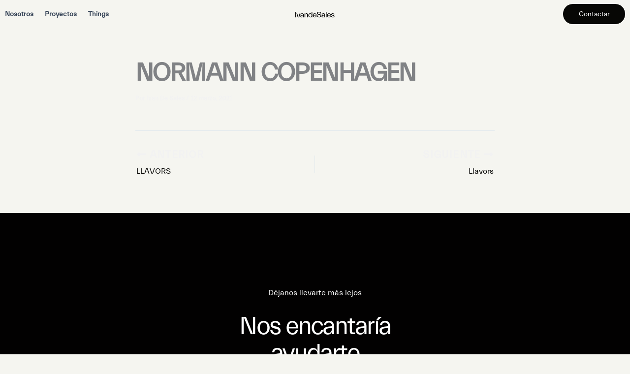

--- FILE ---
content_type: text/html; charset=UTF-8
request_url: https://www.ivandesales.com/normann-copenhagen/
body_size: 36034
content:
<!DOCTYPE html>
<html lang="es">
<head>
<meta charset="UTF-8">
<meta name="viewport" content="width=device-width, initial-scale=1">
	<link rel="profile" href="https://gmpg.org/xfn/11"> 
	<meta name='robots' content='index, follow, max-image-preview:large, max-snippet:-1, max-video-preview:-1' />
	<style>img:is([sizes="auto" i], [sizes^="auto," i]) { contain-intrinsic-size: 3000px 1500px }</style>
	
	<!-- This site is optimized with the Yoast SEO plugin v26.4 - https://yoast.com/wordpress/plugins/seo/ -->
	<title>NORMANN COPENHAGEN |</title>
	<meta name="description" content="Diseño del catálogo de novedades de Normann Copenhagen. Normann Copenhagen es una empresa de diseño danés con la misión de crear muebles y accesorios originales e innovadores con un diseño simple y contemporáneo que resista al paso del tiempo." />
	<link rel="canonical" href="https://www.ivandesales.com/normann-copenhagen/" />
	<meta property="og:locale" content="es_ES" />
	<meta property="og:type" content="article" />
	<meta property="og:title" content="NORMANN COPENHAGEN |" />
	<meta property="og:description" content="Diseño del catálogo de novedades de Normann Copenhagen. Normann Copenhagen es una empresa de diseño danés con la misión de crear muebles y accesorios originales e innovadores con un diseño simple y contemporáneo que resista al paso del tiempo." />
	<meta property="og:url" content="https://www.ivandesales.com/normann-copenhagen/" />
	<meta property="article:published_time" content="2021-03-11T12:56:09+00:00" />
	<meta property="article:modified_time" content="2023-01-19T11:01:09+00:00" />
	<meta property="og:image" content="https://www.ivandesales.com/wp-content/uploads/2022/11/normann-copenhagen-ivandesales-01-1.gif" />
	<meta property="og:image:width" content="2500" />
	<meta property="og:image:height" content="1500" />
	<meta property="og:image:type" content="image/gif" />
	<meta name="author" content="Ivan De Sales" />
	<meta name="twitter:card" content="summary_large_image" />
	<meta name="twitter:label1" content="Escrito por" />
	<meta name="twitter:data1" content="Ivan De Sales" />
	<script type="application/ld+json" class="yoast-schema-graph">{"@context":"https://schema.org","@graph":[{"@type":"Article","@id":"https://www.ivandesales.com/normann-copenhagen/#article","isPartOf":{"@id":"https://www.ivandesales.com/normann-copenhagen/"},"author":{"name":"Ivan De Sales","@id":"https://www.ivandesales.com/#/schema/person/a242a257c127feb8dfd2cb4b0c0810bc"},"headline":"NORMANN COPENHAGEN","datePublished":"2021-03-11T12:56:09+00:00","dateModified":"2023-01-19T11:01:09+00:00","mainEntityOfPage":{"@id":"https://www.ivandesales.com/normann-copenhagen/"},"wordCount":2,"publisher":{"@id":"https://www.ivandesales.com/#/schema/person/a242a257c127feb8dfd2cb4b0c0810bc"},"image":{"@id":"https://www.ivandesales.com/normann-copenhagen/#primaryimage"},"thumbnailUrl":"https://www.ivandesales.com/wp-content/uploads/2022/11/normann-copenhagen-ivandesales-01-1.gif","articleSection":["Work"],"inLanguage":"es"},{"@type":"WebPage","@id":"https://www.ivandesales.com/normann-copenhagen/","url":"https://www.ivandesales.com/normann-copenhagen/","name":"NORMANN COPENHAGEN |","isPartOf":{"@id":"https://www.ivandesales.com/#website"},"primaryImageOfPage":{"@id":"https://www.ivandesales.com/normann-copenhagen/#primaryimage"},"image":{"@id":"https://www.ivandesales.com/normann-copenhagen/#primaryimage"},"thumbnailUrl":"https://www.ivandesales.com/wp-content/uploads/2022/11/normann-copenhagen-ivandesales-01-1.gif","datePublished":"2021-03-11T12:56:09+00:00","dateModified":"2023-01-19T11:01:09+00:00","description":"Diseño del catálogo de novedades de Normann Copenhagen. Normann Copenhagen es una empresa de diseño danés con la misión de crear muebles y accesorios originales e innovadores con un diseño simple y contemporáneo que resista al paso del tiempo.","breadcrumb":{"@id":"https://www.ivandesales.com/normann-copenhagen/#breadcrumb"},"inLanguage":"es","potentialAction":[{"@type":"ReadAction","target":["https://www.ivandesales.com/normann-copenhagen/"]}]},{"@type":"ImageObject","inLanguage":"es","@id":"https://www.ivandesales.com/normann-copenhagen/#primaryimage","url":"https://www.ivandesales.com/wp-content/uploads/2022/11/normann-copenhagen-ivandesales-01-1.gif","contentUrl":"https://www.ivandesales.com/wp-content/uploads/2022/11/normann-copenhagen-ivandesales-01-1.gif","width":2500,"height":1500},{"@type":"BreadcrumbList","@id":"https://www.ivandesales.com/normann-copenhagen/#breadcrumb","itemListElement":[{"@type":"ListItem","position":1,"name":"Portada","item":"https://www.ivandesales.com/"},{"@type":"ListItem","position":2,"name":"NORMANN COPENHAGEN"}]},{"@type":"WebSite","@id":"https://www.ivandesales.com/#website","url":"https://www.ivandesales.com/","name":"","description":"CREATIVE &amp; DESIGNER","publisher":{"@id":"https://www.ivandesales.com/#/schema/person/a242a257c127feb8dfd2cb4b0c0810bc"},"potentialAction":[{"@type":"SearchAction","target":{"@type":"EntryPoint","urlTemplate":"https://www.ivandesales.com/?s={search_term_string}"},"query-input":{"@type":"PropertyValueSpecification","valueRequired":true,"valueName":"search_term_string"}}],"inLanguage":"es"},{"@type":["Person","Organization"],"@id":"https://www.ivandesales.com/#/schema/person/a242a257c127feb8dfd2cb4b0c0810bc","name":"Ivan De Sales","image":{"@type":"ImageObject","inLanguage":"es","@id":"https://www.ivandesales.com/#/schema/person/image/","url":"https://www.ivandesales.com/wp-content/uploads/2025/10/logotipo-ivandesales.svg","contentUrl":"https://www.ivandesales.com/wp-content/uploads/2025/10/logotipo-ivandesales.svg","width":84,"height":13,"caption":"Ivan De Sales"},"logo":{"@id":"https://www.ivandesales.com/#/schema/person/image/"}}]}</script>
	<!-- / Yoast SEO plugin. -->


<link rel="alternate" type="application/rss+xml" title=" &raquo; Feed" href="https://www.ivandesales.com/feed/" />
<link rel="alternate" type="application/rss+xml" title=" &raquo; Feed de los comentarios" href="https://www.ivandesales.com/comments/feed/" />
<script>
window._wpemojiSettings = {"baseUrl":"https:\/\/s.w.org\/images\/core\/emoji\/16.0.1\/72x72\/","ext":".png","svgUrl":"https:\/\/s.w.org\/images\/core\/emoji\/16.0.1\/svg\/","svgExt":".svg","source":{"concatemoji":"https:\/\/www.ivandesales.com\/wp-includes\/js\/wp-emoji-release.min.js?ver=6.8.3"}};
/*! This file is auto-generated */
!function(s,n){var o,i,e;function c(e){try{var t={supportTests:e,timestamp:(new Date).valueOf()};sessionStorage.setItem(o,JSON.stringify(t))}catch(e){}}function p(e,t,n){e.clearRect(0,0,e.canvas.width,e.canvas.height),e.fillText(t,0,0);var t=new Uint32Array(e.getImageData(0,0,e.canvas.width,e.canvas.height).data),a=(e.clearRect(0,0,e.canvas.width,e.canvas.height),e.fillText(n,0,0),new Uint32Array(e.getImageData(0,0,e.canvas.width,e.canvas.height).data));return t.every(function(e,t){return e===a[t]})}function u(e,t){e.clearRect(0,0,e.canvas.width,e.canvas.height),e.fillText(t,0,0);for(var n=e.getImageData(16,16,1,1),a=0;a<n.data.length;a++)if(0!==n.data[a])return!1;return!0}function f(e,t,n,a){switch(t){case"flag":return n(e,"\ud83c\udff3\ufe0f\u200d\u26a7\ufe0f","\ud83c\udff3\ufe0f\u200b\u26a7\ufe0f")?!1:!n(e,"\ud83c\udde8\ud83c\uddf6","\ud83c\udde8\u200b\ud83c\uddf6")&&!n(e,"\ud83c\udff4\udb40\udc67\udb40\udc62\udb40\udc65\udb40\udc6e\udb40\udc67\udb40\udc7f","\ud83c\udff4\u200b\udb40\udc67\u200b\udb40\udc62\u200b\udb40\udc65\u200b\udb40\udc6e\u200b\udb40\udc67\u200b\udb40\udc7f");case"emoji":return!a(e,"\ud83e\udedf")}return!1}function g(e,t,n,a){var r="undefined"!=typeof WorkerGlobalScope&&self instanceof WorkerGlobalScope?new OffscreenCanvas(300,150):s.createElement("canvas"),o=r.getContext("2d",{willReadFrequently:!0}),i=(o.textBaseline="top",o.font="600 32px Arial",{});return e.forEach(function(e){i[e]=t(o,e,n,a)}),i}function t(e){var t=s.createElement("script");t.src=e,t.defer=!0,s.head.appendChild(t)}"undefined"!=typeof Promise&&(o="wpEmojiSettingsSupports",i=["flag","emoji"],n.supports={everything:!0,everythingExceptFlag:!0},e=new Promise(function(e){s.addEventListener("DOMContentLoaded",e,{once:!0})}),new Promise(function(t){var n=function(){try{var e=JSON.parse(sessionStorage.getItem(o));if("object"==typeof e&&"number"==typeof e.timestamp&&(new Date).valueOf()<e.timestamp+604800&&"object"==typeof e.supportTests)return e.supportTests}catch(e){}return null}();if(!n){if("undefined"!=typeof Worker&&"undefined"!=typeof OffscreenCanvas&&"undefined"!=typeof URL&&URL.createObjectURL&&"undefined"!=typeof Blob)try{var e="postMessage("+g.toString()+"("+[JSON.stringify(i),f.toString(),p.toString(),u.toString()].join(",")+"));",a=new Blob([e],{type:"text/javascript"}),r=new Worker(URL.createObjectURL(a),{name:"wpTestEmojiSupports"});return void(r.onmessage=function(e){c(n=e.data),r.terminate(),t(n)})}catch(e){}c(n=g(i,f,p,u))}t(n)}).then(function(e){for(var t in e)n.supports[t]=e[t],n.supports.everything=n.supports.everything&&n.supports[t],"flag"!==t&&(n.supports.everythingExceptFlag=n.supports.everythingExceptFlag&&n.supports[t]);n.supports.everythingExceptFlag=n.supports.everythingExceptFlag&&!n.supports.flag,n.DOMReady=!1,n.readyCallback=function(){n.DOMReady=!0}}).then(function(){return e}).then(function(){var e;n.supports.everything||(n.readyCallback(),(e=n.source||{}).concatemoji?t(e.concatemoji):e.wpemoji&&e.twemoji&&(t(e.twemoji),t(e.wpemoji)))}))}((window,document),window._wpemojiSettings);
</script>
<style id='cf-frontend-style-inline-css'>
@font-face {
	font-family: 'General Sans';
	font-style: normal;
	font-weight: 400;
	src: url('https://www.ivandesales.com/wp-content/uploads/2025/11/SB2OEB6IKZPRR6JT4GFJ2TFT6HBB6AZN.woff2') format('woff2');
}
@font-face {
	font-family: 'Everett';
	font-style: normal;
	font-weight: 500;
	src: url('https://www.ivandesales.com/wp-content/uploads/2025/09/Everett-Regular.otf') format('OpenType');
}
</style>
<link rel='stylesheet' id='astra-theme-css-css' href='https://www.ivandesales.com/wp-content/themes/astra/assets/css/minified/main.min.css?ver=4.11.12' media='all' />
<style id='astra-theme-css-inline-css'>
:root{--ast-post-nav-space:0;--ast-container-default-xlg-padding:2.5em;--ast-container-default-lg-padding:2.5em;--ast-container-default-slg-padding:2em;--ast-container-default-md-padding:2.5em;--ast-container-default-sm-padding:2.5em;--ast-container-default-xs-padding:2.4em;--ast-container-default-xxs-padding:1.8em;--ast-code-block-background:#ECEFF3;--ast-comment-inputs-background:#F9FAFB;--ast-normal-container-width:1520px;--ast-narrow-container-width:750px;--ast-blog-title-font-weight:600;--ast-blog-meta-weight:600;--ast-global-color-primary:var(--ast-global-color-4);--ast-global-color-secondary:var(--ast-global-color-5);--ast-global-color-alternate-background:var(--ast-global-color-6);--ast-global-color-subtle-background:var(--ast-global-color-7);--ast-bg-style-guide:#F8FAFC;--ast-shadow-style-guide:0px 0px 4px 0 #00000057;--ast-global-dark-bg-style:#fff;--ast-global-dark-lfs:#fbfbfb;--ast-widget-bg-color:#fafafa;--ast-wc-container-head-bg-color:#fbfbfb;--ast-title-layout-bg:#eeeeee;--ast-search-border-color:#e7e7e7;--ast-lifter-hover-bg:#e6e6e6;--ast-gallery-block-color:#000;--srfm-color-input-label:var(--ast-global-color-2);}html{font-size:100%;}a{color:#f2f2f2;}a:hover,a:focus{color:var(--ast-global-color-1);}body,button,input,select,textarea,.ast-button,.ast-custom-button{font-family:-apple-system,BlinkMacSystemFont,Segoe UI,Roboto,Oxygen-Sans,Ubuntu,Cantarell,Helvetica Neue,sans-serif;font-weight:400;font-size:16px;font-size:1rem;line-height:var(--ast-body-line-height,1.65);}blockquote{color:#a7a7a7;}h1,h2,h3,h4,h5,h6,.entry-content :where(h1,h2,h3,h4,h5,h6),.site-title,.site-title a{font-weight:600;}.ast-site-identity .site-title a{color:var(--ast-global-color-2);}.ast-site-identity .site-title a:hover{color:#000000;}.site-title{font-size:30px;font-size:1.875rem;display:block;}header .custom-logo-link img{max-width:80px;width:80px;}.astra-logo-svg{width:80px;}.site-header .site-description{font-size:15px;font-size:0.9375rem;display:none;}.entry-title{font-size:20px;font-size:1.25rem;}.ast-blog-single-element.ast-taxonomy-container a{font-size:14px;font-size:0.875rem;}.ast-blog-meta-container{font-size:13px;font-size:0.8125rem;}.archive .ast-article-post .ast-article-inner,.blog .ast-article-post .ast-article-inner,.archive .ast-article-post .ast-article-inner:hover,.blog .ast-article-post .ast-article-inner:hover{border-top-left-radius:6px;border-top-right-radius:6px;border-bottom-right-radius:6px;border-bottom-left-radius:6px;overflow:hidden;}h1,.entry-content :where(h1){font-size:40px;font-size:2.5rem;font-weight:500;line-height:1.25em;}h2,.entry-content :where(h2){font-size:34px;font-size:2.125rem;font-weight:500;line-height:1.25em;}h3,.entry-content :where(h3){font-size:24px;font-size:1.5rem;font-weight:600;line-height:1.25em;}h4,.entry-content :where(h4){font-size:20px;font-size:1.25rem;line-height:1.2em;font-weight:600;}h5,.entry-content :where(h5){font-size:18px;font-size:1.125rem;line-height:1.2em;font-weight:600;}h6,.entry-content :where(h6){font-size:16px;font-size:1rem;line-height:1.25em;font-weight:600;}::selection{background-color:var(--ast-global-color-0);color:#ffffff;}body,h1,h2,h3,h4,h5,h6,.entry-title a,.entry-content :where(h1,h2,h3,h4,h5,h6){color:#f2f2f2;}.tagcloud a:hover,.tagcloud a:focus,.tagcloud a.current-item{color:#000000;border-color:#f2f2f2;background-color:#f2f2f2;}input:focus,input[type="text"]:focus,input[type="email"]:focus,input[type="url"]:focus,input[type="password"]:focus,input[type="reset"]:focus,input[type="search"]:focus,textarea:focus{border-color:#f2f2f2;}input[type="radio"]:checked,input[type=reset],input[type="checkbox"]:checked,input[type="checkbox"]:hover:checked,input[type="checkbox"]:focus:checked,input[type=range]::-webkit-slider-thumb{border-color:#f2f2f2;background-color:#f2f2f2;box-shadow:none;}.site-footer a:hover + .post-count,.site-footer a:focus + .post-count{background:#f2f2f2;border-color:#f2f2f2;}.single .nav-links .nav-previous,.single .nav-links .nav-next{color:#f2f2f2;}.entry-meta,.entry-meta *{line-height:1.45;color:#f2f2f2;font-weight:600;}.entry-meta a:not(.ast-button):hover,.entry-meta a:not(.ast-button):hover *,.entry-meta a:not(.ast-button):focus,.entry-meta a:not(.ast-button):focus *,.page-links > .page-link,.page-links .page-link:hover,.post-navigation a:hover{color:var(--ast-global-color-1);}#cat option,.secondary .calendar_wrap thead a,.secondary .calendar_wrap thead a:visited{color:#f2f2f2;}.secondary .calendar_wrap #today,.ast-progress-val span{background:#f2f2f2;}.secondary a:hover + .post-count,.secondary a:focus + .post-count{background:#f2f2f2;border-color:#f2f2f2;}.calendar_wrap #today > a{color:#000000;}.page-links .page-link,.single .post-navigation a{color:#f2f2f2;}.ast-search-menu-icon .search-form button.search-submit{padding:0 4px;}.ast-search-menu-icon form.search-form{padding-right:0;}.ast-search-menu-icon.slide-search input.search-field{width:0;}.ast-header-search .ast-search-menu-icon.ast-dropdown-active .search-form,.ast-header-search .ast-search-menu-icon.ast-dropdown-active .search-field:focus{transition:all 0.2s;}.search-form input.search-field:focus{outline:none;}.ast-search-menu-icon .search-form button.search-submit:focus,.ast-theme-transparent-header .ast-header-search .ast-dropdown-active .ast-icon,.ast-theme-transparent-header .ast-inline-search .search-field:focus .ast-icon{color:var(--ast-global-color-1);}.ast-header-search .slide-search .search-form{border:2px solid var(--ast-global-color-0);}.ast-header-search .slide-search .search-field{background-color:(--ast-global-dark-bg-style);}.ast-archive-title{color:var(--ast-global-color-2);}.widget-title{font-size:22px;font-size:1.375rem;color:var(--ast-global-color-2);}.ast-single-post .entry-content a,.ast-comment-content a:not(.ast-comment-edit-reply-wrap a){text-decoration:underline;}.ast-single-post .elementor-widget-button .elementor-button,.ast-single-post .entry-content .uagb-tab a,.ast-single-post .entry-content .uagb-ifb-cta a,.ast-single-post .entry-content .uabb-module-content a,.ast-single-post .entry-content .uagb-post-grid a,.ast-single-post .entry-content .uagb-timeline a,.ast-single-post .entry-content .uagb-toc__wrap a,.ast-single-post .entry-content .uagb-taxomony-box a,.entry-content .wp-block-latest-posts > li > a,.ast-single-post .entry-content .wp-block-file__button,a.ast-post-filter-single,.ast-single-post .ast-comment-content .comment-reply-link,.ast-single-post .ast-comment-content .comment-edit-link{text-decoration:none;}.ast-search-menu-icon.slide-search a:focus-visible:focus-visible,.astra-search-icon:focus-visible,#close:focus-visible,a:focus-visible,.ast-menu-toggle:focus-visible,.site .skip-link:focus-visible,.wp-block-loginout input:focus-visible,.wp-block-search.wp-block-search__button-inside .wp-block-search__inside-wrapper,.ast-header-navigation-arrow:focus-visible,.ast-orders-table__row .ast-orders-table__cell:focus-visible,a#ast-apply-coupon:focus-visible,#ast-apply-coupon:focus-visible,#close:focus-visible,.button.search-submit:focus-visible,#search_submit:focus,.normal-search:focus-visible,.ast-header-account-wrap:focus-visible,.astra-cart-drawer-close:focus,.ast-single-variation:focus,.ast-button:focus{outline-style:dotted;outline-color:inherit;outline-width:thin;}input:focus,input[type="text"]:focus,input[type="email"]:focus,input[type="url"]:focus,input[type="password"]:focus,input[type="reset"]:focus,input[type="search"]:focus,input[type="number"]:focus,textarea:focus,.wp-block-search__input:focus,[data-section="section-header-mobile-trigger"] .ast-button-wrap .ast-mobile-menu-trigger-minimal:focus,.ast-mobile-popup-drawer.active .menu-toggle-close:focus,#ast-scroll-top:focus,#coupon_code:focus,#ast-coupon-code:focus{border-style:dotted;border-color:inherit;border-width:thin;}input{outline:none;}.ast-logo-title-inline .site-logo-img{padding-right:1em;}.site-logo-img img{filter:url(#ast-img-color-filter); transition:all 0.2s linear;}body .ast-oembed-container *{position:absolute;top:0;width:100%;height:100%;left:0;}body .wp-block-embed-pocket-casts .ast-oembed-container *{position:unset;}.ast-single-post-featured-section + article {margin-top: 2em;}.site-content .ast-single-post-featured-section img {width: 100%;overflow: hidden;object-fit: cover;}.ast-separate-container .site-content .ast-single-post-featured-section + article {margin-top: -80px;z-index: 9;position: relative;border-radius: 4px;}@media (min-width: 922px) {.ast-no-sidebar .site-content .ast-article-image-container--wide {margin-left: -120px;margin-right: -120px;max-width: unset;width: unset;}.ast-left-sidebar .site-content .ast-article-image-container--wide,.ast-right-sidebar .site-content .ast-article-image-container--wide {margin-left: -10px;margin-right: -10px;}.site-content .ast-article-image-container--full {margin-left: calc( -50vw + 50%);margin-right: calc( -50vw + 50%);max-width: 100vw;width: 100vw;}.ast-left-sidebar .site-content .ast-article-image-container--full,.ast-right-sidebar .site-content .ast-article-image-container--full {margin-left: -10px;margin-right: -10px;max-width: inherit;width: auto;}}.site > .ast-single-related-posts-container {margin-top: 0;}@media (min-width: 922px) {.ast-desktop .ast-container--narrow {max-width: var(--ast-narrow-container-width);margin: 0 auto;}}input[type="text"],input[type="number"],input[type="email"],input[type="url"],input[type="password"],input[type="search"],input[type=reset],input[type=tel],input[type=date],select,textarea{font-size:16px;font-style:normal;font-weight:400;line-height:24px;width:100%;padding:12px 16px;border-radius:4px;box-shadow:0px 1px 2px 0px rgba(0,0,0,0.05);color:var(--ast-form-input-text,#475569);}input[type="text"],input[type="number"],input[type="email"],input[type="url"],input[type="password"],input[type="search"],input[type=reset],input[type=tel],input[type=date],select{height:40px;}input[type="date"]{border-width:1px;border-style:solid;border-color:var(--ast-border-color);background:var( --ast-global-color-secondary,--ast-global-color-5 );}input[type="text"]:focus,input[type="number"]:focus,input[type="email"]:focus,input[type="url"]:focus,input[type="password"]:focus,input[type="search"]:focus,input[type=reset]:focus,input[type="tel"]:focus,input[type="date"]:focus,select:focus,textarea:focus{border-color:#046BD2;box-shadow:none;outline:none;color:var(--ast-form-input-focus-text,#475569);}label,legend{color:#111827;font-size:14px;font-style:normal;font-weight:500;line-height:20px;}select{padding:6px 10px;}fieldset{padding:30px;border-radius:4px;}button,.ast-button,.button,input[type="button"],input[type="reset"],input[type="submit"],a:where(.wp-block-button__link){border-radius:4px;box-shadow:0px 1px 2px 0px rgba(0,0,0,0.05);}:root{--ast-comment-inputs-background:#FFF;}::placeholder{color:var(--ast-form-field-color,#9CA3AF);}::-ms-input-placeholder{color:var(--ast-form-field-color,#9CA3AF);}@media (max-width:921.9px){#ast-desktop-header{display:none;}}@media (min-width:922px){#ast-mobile-header{display:none;}}.wp-block-buttons.aligncenter{justify-content:center;}@media (max-width:921px){.ast-theme-transparent-header #primary,.ast-theme-transparent-header #secondary{padding:0;}}@media (max-width:921px){.ast-plain-container.ast-no-sidebar #primary{padding:0;}}.ast-plain-container.ast-no-sidebar #primary{margin-top:0;margin-bottom:0;}@media (min-width:1200px){.ast-plain-container.ast-no-sidebar #primary{margin-top:60px;margin-bottom:60px;}}.wp-block-button.is-style-outline .wp-block-button__link{border-color:var(--ast-global-color-0);border-top-width:0px;border-right-width:0px;border-bottom-width:0px;border-left-width:0px;}div.wp-block-button.is-style-outline > .wp-block-button__link:not(.has-text-color),div.wp-block-button.wp-block-button__link.is-style-outline:not(.has-text-color){color:var(--ast-global-color-0);}.wp-block-button.is-style-outline .wp-block-button__link:hover,.wp-block-buttons .wp-block-button.is-style-outline .wp-block-button__link:focus,.wp-block-buttons .wp-block-button.is-style-outline > .wp-block-button__link:not(.has-text-color):hover,.wp-block-buttons .wp-block-button.wp-block-button__link.is-style-outline:not(.has-text-color):hover{color:#ffffff;background-color:var(--ast-global-color-1);border-color:var(--ast-global-color-1);}.post-page-numbers.current .page-link,.ast-pagination .page-numbers.current{color:#ffffff;border-color:var(--ast-global-color-0);background-color:var(--ast-global-color-0);}.wp-block-button.is-style-outline .wp-block-button__link{border-top-width:0px;border-right-width:0px;border-bottom-width:0px;border-left-width:0px;}.wp-block-buttons .wp-block-button.is-style-outline .wp-block-button__link.wp-element-button,.ast-outline-button,.wp-block-uagb-buttons-child .uagb-buttons-repeater.ast-outline-button{border-color:var(--ast-global-color-0);border-top-width:2px;border-right-width:2px;border-bottom-width:2px;border-left-width:2px;font-family:inherit;font-weight:500;font-size:16px;font-size:1rem;line-height:1em;padding-top:13px;padding-right:30px;padding-bottom:13px;padding-left:30px;}.wp-block-buttons .wp-block-button.is-style-outline > .wp-block-button__link:not(.has-text-color),.wp-block-buttons .wp-block-button.wp-block-button__link.is-style-outline:not(.has-text-color),.ast-outline-button{color:var(--ast-global-color-0);}.wp-block-button.is-style-outline .wp-block-button__link:hover,.wp-block-buttons .wp-block-button.is-style-outline .wp-block-button__link:focus,.wp-block-buttons .wp-block-button.is-style-outline > .wp-block-button__link:not(.has-text-color):hover,.wp-block-buttons .wp-block-button.wp-block-button__link.is-style-outline:not(.has-text-color):hover,.ast-outline-button:hover,.ast-outline-button:focus,.wp-block-uagb-buttons-child .uagb-buttons-repeater.ast-outline-button:hover,.wp-block-uagb-buttons-child .uagb-buttons-repeater.ast-outline-button:focus{color:#ffffff;background-color:var(--ast-global-color-1);border-color:var(--ast-global-color-1);}.ast-single-post .entry-content a.ast-outline-button,.ast-single-post .entry-content .is-style-outline>.wp-block-button__link{text-decoration:none;}.wp-block-button .wp-block-button__link.wp-element-button.is-style-outline:not(.has-background),.wp-block-button.is-style-outline>.wp-block-button__link.wp-element-button:not(.has-background),.ast-outline-button{background-color:transparent;}.uagb-buttons-repeater.ast-outline-button{border-radius:9999px;}@media (max-width:921px){.wp-block-buttons .wp-block-button.is-style-outline .wp-block-button__link.wp-element-button,.ast-outline-button,.wp-block-uagb-buttons-child .uagb-buttons-repeater.ast-outline-button{padding-top:12px;padding-right:28px;padding-bottom:12px;padding-left:28px;}}@media (max-width:544px){.wp-block-buttons .wp-block-button.is-style-outline .wp-block-button__link.wp-element-button,.ast-outline-button,.wp-block-uagb-buttons-child .uagb-buttons-repeater.ast-outline-button{padding-top:10px;padding-right:24px;padding-bottom:10px;padding-left:24px;}}.entry-content[data-ast-blocks-layout] > figure{margin-bottom:1em;}h1.widget-title{font-weight:500;}h2.widget-title{font-weight:500;}h3.widget-title{font-weight:600;}#page{display:flex;flex-direction:column;min-height:100vh;}.ast-404-layout-1 h1.page-title{color:var(--ast-global-color-2);}.single .post-navigation a{line-height:1em;height:inherit;}.error-404 .page-sub-title{font-size:1.5rem;font-weight:inherit;}.search .site-content .content-area .search-form{margin-bottom:0;}#page .site-content{flex-grow:1;}.widget{margin-bottom:1.25em;}#secondary li{line-height:1.5em;}#secondary .wp-block-group h2{margin-bottom:0.7em;}#secondary h2{font-size:1.7rem;}.ast-separate-container .ast-article-post,.ast-separate-container .ast-article-single,.ast-separate-container .comment-respond{padding:2.5em;}.ast-separate-container .ast-article-single .ast-article-single{padding:0;}.ast-article-single .wp-block-post-template-is-layout-grid{padding-left:0;}.ast-separate-container .comments-title,.ast-narrow-container .comments-title{padding:1.5em 2em;}.ast-page-builder-template .comment-form-textarea,.ast-comment-formwrap .ast-grid-common-col{padding:0;}.ast-comment-formwrap{padding:0;display:inline-flex;column-gap:20px;width:100%;margin-left:0;margin-right:0;}.comments-area textarea#comment:focus,.comments-area textarea#comment:active,.comments-area .ast-comment-formwrap input[type="text"]:focus,.comments-area .ast-comment-formwrap input[type="text"]:active {box-shadow:none;outline:none;}.archive.ast-page-builder-template .entry-header{margin-top:2em;}.ast-page-builder-template .ast-comment-formwrap{width:100%;}.entry-title{margin-bottom:0.6em;}.ast-archive-description p{font-size:inherit;font-weight:inherit;line-height:inherit;}.ast-article-single img{box-shadow:0 0 30px 0 rgba(0,0,0,.15);-webkit-box-shadow:0 0 30px 0 rgba(0,0,0,.15);-moz-box-shadow:0 0 30px 0 rgba(0,0,0,.15);}.ast-separate-container .ast-comment-list li.depth-1,.hentry{margin-bottom:1.5em;}.site-content section.ast-archive-description{margin-bottom:2em;}@media (min-width:921px){.ast-left-sidebar.ast-page-builder-template #secondary,.archive.ast-right-sidebar.ast-page-builder-template .site-main{padding-left:20px;padding-right:20px;}}@media (max-width:544px){.ast-comment-formwrap.ast-row{column-gap:10px;display:inline-block;}#ast-commentform .ast-grid-common-col{position:relative;width:100%;}}@media (min-width:1201px){.ast-separate-container .ast-article-post,.ast-separate-container .ast-article-single,.ast-separate-container .ast-author-box,.ast-separate-container .ast-404-layout-1,.ast-separate-container .no-results{padding:2.5em;}}@media (max-width:921px){.ast-left-sidebar #content > .ast-container{display:flex;flex-direction:column-reverse;width:100%;}}@media (min-width:922px){.ast-separate-container.ast-right-sidebar #primary,.ast-separate-container.ast-left-sidebar #primary{border:0;}.search-no-results.ast-separate-container #primary{margin-bottom:4em;}}.wp-block-button .wp-block-button__link{color:#ffffff;}.wp-block-button .wp-block-button__link:hover,.wp-block-button .wp-block-button__link:focus{color:#ffffff;background-color:var(--ast-global-color-1);border-color:var(--ast-global-color-1);}.elementor-widget-heading h1.elementor-heading-title{line-height:1.25em;}.elementor-widget-heading h2.elementor-heading-title{line-height:1.25em;}.elementor-widget-heading h3.elementor-heading-title{line-height:1.25em;}.elementor-widget-heading h4.elementor-heading-title{line-height:1.2em;}.elementor-widget-heading h5.elementor-heading-title{line-height:1.2em;}.elementor-widget-heading h6.elementor-heading-title{line-height:1.25em;}.wp-block-button .wp-block-button__link,.wp-block-search .wp-block-search__button,body .wp-block-file .wp-block-file__button{border-style:solid;border-top-width:0px;border-right-width:0px;border-left-width:0px;border-bottom-width:0px;border-color:var(--ast-global-color-0);background-color:var(--ast-global-color-0);color:#ffffff;font-family:inherit;font-weight:500;line-height:1em;font-size:16px;font-size:1rem;border-top-left-radius:30px;border-top-right-radius:30px;border-bottom-right-radius:30px;border-bottom-left-radius:30px;padding-top:10px;padding-right:20px;padding-bottom:10px;padding-left:20px;}.ast-single-post .entry-content .wp-block-button .wp-block-button__link,.ast-single-post .entry-content .wp-block-search .wp-block-search__button,body .entry-content .wp-block-file .wp-block-file__button{text-decoration:none;}.menu-toggle,button,.ast-button,.ast-custom-button,.button,input#submit,input[type="button"],input[type="submit"],input[type="reset"],#comments .submit,.search .search-submit,form[CLASS*="wp-block-search__"].wp-block-search .wp-block-search__inside-wrapper .wp-block-search__button,body .wp-block-file .wp-block-file__button,.search .search-submit{border-style:solid;border-top-width:0px;border-right-width:0px;border-left-width:0px;border-bottom-width:0px;color:#ffffff;border-color:var(--ast-global-color-0);background-color:var(--ast-global-color-0);padding-top:10px;padding-right:20px;padding-bottom:10px;padding-left:20px;font-family:inherit;font-weight:500;font-size:16px;font-size:1rem;line-height:1em;border-top-left-radius:30px;border-top-right-radius:30px;border-bottom-right-radius:30px;border-bottom-left-radius:30px;}button:focus,.menu-toggle:hover,button:hover,.ast-button:hover,.ast-custom-button:hover .button:hover,.ast-custom-button:hover ,input[type=reset]:hover,input[type=reset]:focus,input#submit:hover,input#submit:focus,input[type="button"]:hover,input[type="button"]:focus,input[type="submit"]:hover,input[type="submit"]:focus,form[CLASS*="wp-block-search__"].wp-block-search .wp-block-search__inside-wrapper .wp-block-search__button:hover,form[CLASS*="wp-block-search__"].wp-block-search .wp-block-search__inside-wrapper .wp-block-search__button:focus,body .wp-block-file .wp-block-file__button:hover,body .wp-block-file .wp-block-file__button:focus{color:#ffffff;background-color:var(--ast-global-color-1);border-color:var(--ast-global-color-1);}form[CLASS*="wp-block-search__"].wp-block-search .wp-block-search__inside-wrapper .wp-block-search__button.has-icon{padding-top:calc(10px - 3px);padding-right:calc(20px - 3px);padding-bottom:calc(10px - 3px);padding-left:calc(20px - 3px);}@media (max-width:921px){.ast-mobile-header-stack .main-header-bar .ast-search-menu-icon{display:inline-block;}.ast-header-break-point.ast-header-custom-item-outside .ast-mobile-header-stack .main-header-bar .ast-search-icon{margin:0;}.ast-comment-avatar-wrap img{max-width:2.5em;}.ast-comment-meta{padding:0 1.8888em 1.3333em;}}@media (min-width:544px){.ast-container{max-width:100%;}}@media (max-width:544px){.ast-separate-container .ast-article-post,.ast-separate-container .ast-article-single,.ast-separate-container .comments-title,.ast-separate-container .ast-archive-description{padding:1.5em 1em;}.ast-separate-container #content .ast-container{padding-left:0.54em;padding-right:0.54em;}.ast-separate-container .ast-comment-list .bypostauthor{padding:.5em;}.ast-search-menu-icon.ast-dropdown-active .search-field{width:170px;}} #ast-mobile-header .ast-site-header-cart-li a{pointer-events:none;}@media (min-width:545px){.ast-page-builder-template .comments-area,.single.ast-page-builder-template .entry-header,.single.ast-page-builder-template .post-navigation,.single.ast-page-builder-template .ast-single-related-posts-container{max-width:1560px;margin-left:auto;margin-right:auto;}}.ast-separate-container{background-color:#f5f5f0;background-image:none;}@media (max-width:921px){.site-title{display:block;}.site-header .site-description{display:none;}h1,.entry-content :where(h1){font-size:30px;font-size:1.875rem;}h2,.entry-content :where(h2){font-size:25px;font-size:1.5625rem;}h3,.entry-content :where(h3){font-size:20px;font-size:1.25rem;}}@media (max-width:544px){.site-title{font-size:108px;font-size:6.75rem;display:block;}.site-header .site-description{display:none;}h1,.entry-content :where(h1){font-size:30px;font-size:1.875rem;}h2,.entry-content :where(h2){font-size:25px;font-size:1.5625rem;}h3,.entry-content :where(h3){font-size:20px;font-size:1.25rem;}header .custom-logo-link img,.ast-header-break-point .site-branding img,.ast-header-break-point .custom-logo-link img{max-width:80px;width:80px;}.astra-logo-svg{width:80px;}.ast-header-break-point .site-logo-img .custom-mobile-logo-link img{max-width:80px;}}@media (max-width:921px){html{font-size:91.2%;}}@media (max-width:544px){html{font-size:91.2%;}}@media (min-width:922px){.ast-container{max-width:1560px;}}@media (min-width:922px){.ast-narrow-container .site-content > .ast-container{max-width:750px;}}@media (min-width:922px){.ast-narrow-container .site-content > .ast-container{max-width:750px;}}@media (min-width:922px){.site-content .ast-container{display:flex;}}@media (max-width:921px){.site-content .ast-container{flex-direction:column;}}.entry-content :where(h1,h2,h3,h4,h5,h6){clear:none;}@media (min-width:922px){.main-header-menu .sub-menu .menu-item.ast-left-align-sub-menu:hover > .sub-menu,.main-header-menu .sub-menu .menu-item.ast-left-align-sub-menu.focus > .sub-menu{margin-left:-0px;}}.entry-content li > p{margin-bottom:0;}.site .comments-area{padding-bottom:2em;margin-top:2em;}.wp-block-file {display: flex;align-items: center;flex-wrap: wrap;justify-content: space-between;}.wp-block-pullquote {border: none;}.wp-block-pullquote blockquote::before {content: "\201D";font-family: "Helvetica",sans-serif;display: flex;transform: rotate( 180deg );font-size: 6rem;font-style: normal;line-height: 1;font-weight: bold;align-items: center;justify-content: center;}.has-text-align-right > blockquote::before {justify-content: flex-start;}.has-text-align-left > blockquote::before {justify-content: flex-end;}figure.wp-block-pullquote.is-style-solid-color blockquote {max-width: 100%;text-align: inherit;}:root {--wp--custom--ast-default-block-top-padding: 3em;--wp--custom--ast-default-block-right-padding: 3em;--wp--custom--ast-default-block-bottom-padding: 3em;--wp--custom--ast-default-block-left-padding: 3em;--wp--custom--ast-container-width: 1520px;--wp--custom--ast-content-width-size: 1520px;--wp--custom--ast-wide-width-size: calc(1520px + var(--wp--custom--ast-default-block-left-padding) + var(--wp--custom--ast-default-block-right-padding));}.ast-narrow-container {--wp--custom--ast-content-width-size: 750px;--wp--custom--ast-wide-width-size: 750px;}@media(max-width: 921px) {:root {--wp--custom--ast-default-block-top-padding: 3em;--wp--custom--ast-default-block-right-padding: 2em;--wp--custom--ast-default-block-bottom-padding: 3em;--wp--custom--ast-default-block-left-padding: 2em;}}@media(max-width: 544px) {:root {--wp--custom--ast-default-block-top-padding: 3em;--wp--custom--ast-default-block-right-padding: 1.5em;--wp--custom--ast-default-block-bottom-padding: 3em;--wp--custom--ast-default-block-left-padding: 1.5em;}}.entry-content > .wp-block-group,.entry-content > .wp-block-cover,.entry-content > .wp-block-columns {padding-top: var(--wp--custom--ast-default-block-top-padding);padding-right: var(--wp--custom--ast-default-block-right-padding);padding-bottom: var(--wp--custom--ast-default-block-bottom-padding);padding-left: var(--wp--custom--ast-default-block-left-padding);}.ast-plain-container.ast-no-sidebar .entry-content > .alignfull,.ast-page-builder-template .ast-no-sidebar .entry-content > .alignfull {margin-left: calc( -50vw + 50%);margin-right: calc( -50vw + 50%);max-width: 100vw;width: 100vw;}.ast-plain-container.ast-no-sidebar .entry-content .alignfull .alignfull,.ast-page-builder-template.ast-no-sidebar .entry-content .alignfull .alignfull,.ast-plain-container.ast-no-sidebar .entry-content .alignfull .alignwide,.ast-page-builder-template.ast-no-sidebar .entry-content .alignfull .alignwide,.ast-plain-container.ast-no-sidebar .entry-content .alignwide .alignfull,.ast-page-builder-template.ast-no-sidebar .entry-content .alignwide .alignfull,.ast-plain-container.ast-no-sidebar .entry-content .alignwide .alignwide,.ast-page-builder-template.ast-no-sidebar .entry-content .alignwide .alignwide,.ast-plain-container.ast-no-sidebar .entry-content .wp-block-column .alignfull,.ast-page-builder-template.ast-no-sidebar .entry-content .wp-block-column .alignfull,.ast-plain-container.ast-no-sidebar .entry-content .wp-block-column .alignwide,.ast-page-builder-template.ast-no-sidebar .entry-content .wp-block-column .alignwide {margin-left: auto;margin-right: auto;width: 100%;}[data-ast-blocks-layout] .wp-block-separator:not(.is-style-dots) {height: 0;}[data-ast-blocks-layout] .wp-block-separator {margin: 20px auto;}[data-ast-blocks-layout] .wp-block-separator:not(.is-style-wide):not(.is-style-dots) {max-width: 100px;}[data-ast-blocks-layout] .wp-block-separator.has-background {padding: 0;}.entry-content[data-ast-blocks-layout] > * {max-width: var(--wp--custom--ast-content-width-size);margin-left: auto;margin-right: auto;}.entry-content[data-ast-blocks-layout] > .alignwide {max-width: var(--wp--custom--ast-wide-width-size);}.entry-content[data-ast-blocks-layout] .alignfull {max-width: none;}.entry-content .wp-block-columns {margin-bottom: 0;}blockquote {margin: 1.5em;border-color: rgba(0,0,0,0.05);}.wp-block-quote:not(.has-text-align-right):not(.has-text-align-center) {border-left: 5px solid rgba(0,0,0,0.05);}.has-text-align-right > blockquote,blockquote.has-text-align-right {border-right: 5px solid rgba(0,0,0,0.05);}.has-text-align-left > blockquote,blockquote.has-text-align-left {border-left: 5px solid rgba(0,0,0,0.05);}.wp-block-site-tagline,.wp-block-latest-posts .read-more {margin-top: 15px;}.wp-block-loginout p label {display: block;}.wp-block-loginout p:not(.login-remember):not(.login-submit) input {width: 100%;}.wp-block-loginout input:focus {border-color: transparent;}.wp-block-loginout input:focus {outline: thin dotted;}.entry-content .wp-block-media-text .wp-block-media-text__content {padding: 0 0 0 8%;}.entry-content .wp-block-media-text.has-media-on-the-right .wp-block-media-text__content {padding: 0 8% 0 0;}.entry-content .wp-block-media-text.has-background .wp-block-media-text__content {padding: 8%;}.entry-content .wp-block-cover:not([class*="background-color"]):not(.has-text-color.has-link-color) .wp-block-cover__inner-container,.entry-content .wp-block-cover:not([class*="background-color"]) .wp-block-cover-image-text,.entry-content .wp-block-cover:not([class*="background-color"]) .wp-block-cover-text,.entry-content .wp-block-cover-image:not([class*="background-color"]) .wp-block-cover__inner-container,.entry-content .wp-block-cover-image:not([class*="background-color"]) .wp-block-cover-image-text,.entry-content .wp-block-cover-image:not([class*="background-color"]) .wp-block-cover-text {color: var(--ast-global-color-primary,var(--ast-global-color-5));}.wp-block-loginout .login-remember input {width: 1.1rem;height: 1.1rem;margin: 0 5px 4px 0;vertical-align: middle;}.wp-block-latest-posts > li > *:first-child,.wp-block-latest-posts:not(.is-grid) > li:first-child {margin-top: 0;}.entry-content > .wp-block-buttons,.entry-content > .wp-block-uagb-buttons {margin-bottom: 1.5em;}.wp-block-search__inside-wrapper .wp-block-search__input {padding: 0 10px;color: var(--ast-global-color-3);background: var(--ast-global-color-primary,var(--ast-global-color-5));border-color: var(--ast-border-color);}.wp-block-latest-posts .read-more {margin-bottom: 1.5em;}.wp-block-search__no-button .wp-block-search__inside-wrapper .wp-block-search__input {padding-top: 5px;padding-bottom: 5px;}.wp-block-latest-posts .wp-block-latest-posts__post-date,.wp-block-latest-posts .wp-block-latest-posts__post-author {font-size: 1rem;}.wp-block-latest-posts > li > *,.wp-block-latest-posts:not(.is-grid) > li {margin-top: 12px;margin-bottom: 12px;}.ast-page-builder-template .entry-content[data-ast-blocks-layout] > *,.ast-page-builder-template .entry-content[data-ast-blocks-layout] > .alignfull:where(:not(.wp-block-group):not(.uagb-is-root-container):not(.spectra-is-root-container)) > * {max-width: none;}.ast-page-builder-template .entry-content[data-ast-blocks-layout] > .alignwide:where(:not(.uagb-is-root-container):not(.spectra-is-root-container)) > * {max-width: var(--wp--custom--ast-wide-width-size);}.ast-page-builder-template .entry-content[data-ast-blocks-layout] > .inherit-container-width > *,.ast-page-builder-template .entry-content[data-ast-blocks-layout] > *:not(.wp-block-group):where(:not(.uagb-is-root-container):not(.spectra-is-root-container)) > *,.entry-content[data-ast-blocks-layout] > .wp-block-cover .wp-block-cover__inner-container {max-width: none ;margin-left: auto;margin-right: auto;}.entry-content[data-ast-blocks-layout] .wp-block-cover:not(.alignleft):not(.alignright) {width: auto;}@media(max-width: 1200px) {.ast-separate-container .entry-content > .alignfull,.ast-separate-container .entry-content[data-ast-blocks-layout] > .alignwide,.ast-plain-container .entry-content[data-ast-blocks-layout] > .alignwide,.ast-plain-container .entry-content .alignfull {margin-left: calc(-1 * min(var(--ast-container-default-xlg-padding),20px)) ;margin-right: calc(-1 * min(var(--ast-container-default-xlg-padding),20px));}}@media(min-width: 1201px) {.ast-separate-container .entry-content > .alignfull {margin-left: calc(-1 * var(--ast-container-default-xlg-padding) );margin-right: calc(-1 * var(--ast-container-default-xlg-padding) );}.ast-separate-container .entry-content[data-ast-blocks-layout] > .alignwide,.ast-plain-container .entry-content[data-ast-blocks-layout] > .alignwide {margin-left: auto;margin-right: auto;}}@media(min-width: 921px) {.ast-separate-container .entry-content .wp-block-group.alignwide:not(.inherit-container-width) > :where(:not(.alignleft):not(.alignright)),.ast-plain-container .entry-content .wp-block-group.alignwide:not(.inherit-container-width) > :where(:not(.alignleft):not(.alignright)) {max-width: calc( var(--wp--custom--ast-content-width-size) + 80px );}.ast-plain-container.ast-right-sidebar .entry-content[data-ast-blocks-layout] .alignfull,.ast-plain-container.ast-left-sidebar .entry-content[data-ast-blocks-layout] .alignfull {margin-left: -60px;margin-right: -60px;}}@media(min-width: 544px) {.entry-content > .alignleft {margin-right: 20px;}.entry-content > .alignright {margin-left: 20px;}}@media (max-width:544px){.wp-block-columns .wp-block-column:not(:last-child){margin-bottom:20px;}.wp-block-latest-posts{margin:0;}}@media( max-width: 600px ) {.entry-content .wp-block-media-text .wp-block-media-text__content,.entry-content .wp-block-media-text.has-media-on-the-right .wp-block-media-text__content {padding: 8% 0 0;}.entry-content .wp-block-media-text.has-background .wp-block-media-text__content {padding: 8%;}}.ast-page-builder-template .entry-header {padding-left: 0;}.ast-narrow-container .site-content .wp-block-uagb-image--align-full .wp-block-uagb-image__figure {max-width: 100%;margin-left: auto;margin-right: auto;}.entry-content ul,.entry-content ol {padding: revert;margin: revert;padding-left: 20px;}:root .has-ast-global-color-0-color{color:var(--ast-global-color-0);}:root .has-ast-global-color-0-background-color{background-color:var(--ast-global-color-0);}:root .wp-block-button .has-ast-global-color-0-color{color:var(--ast-global-color-0);}:root .wp-block-button .has-ast-global-color-0-background-color{background-color:var(--ast-global-color-0);}:root .has-ast-global-color-1-color{color:var(--ast-global-color-1);}:root .has-ast-global-color-1-background-color{background-color:var(--ast-global-color-1);}:root .wp-block-button .has-ast-global-color-1-color{color:var(--ast-global-color-1);}:root .wp-block-button .has-ast-global-color-1-background-color{background-color:var(--ast-global-color-1);}:root .has-ast-global-color-2-color{color:var(--ast-global-color-2);}:root .has-ast-global-color-2-background-color{background-color:var(--ast-global-color-2);}:root .wp-block-button .has-ast-global-color-2-color{color:var(--ast-global-color-2);}:root .wp-block-button .has-ast-global-color-2-background-color{background-color:var(--ast-global-color-2);}:root .has-ast-global-color-3-color{color:var(--ast-global-color-3);}:root .has-ast-global-color-3-background-color{background-color:var(--ast-global-color-3);}:root .wp-block-button .has-ast-global-color-3-color{color:var(--ast-global-color-3);}:root .wp-block-button .has-ast-global-color-3-background-color{background-color:var(--ast-global-color-3);}:root .has-ast-global-color-4-color{color:var(--ast-global-color-4);}:root .has-ast-global-color-4-background-color{background-color:var(--ast-global-color-4);}:root .wp-block-button .has-ast-global-color-4-color{color:var(--ast-global-color-4);}:root .wp-block-button .has-ast-global-color-4-background-color{background-color:var(--ast-global-color-4);}:root .has-ast-global-color-5-color{color:var(--ast-global-color-5);}:root .has-ast-global-color-5-background-color{background-color:var(--ast-global-color-5);}:root .wp-block-button .has-ast-global-color-5-color{color:var(--ast-global-color-5);}:root .wp-block-button .has-ast-global-color-5-background-color{background-color:var(--ast-global-color-5);}:root .has-ast-global-color-6-color{color:var(--ast-global-color-6);}:root .has-ast-global-color-6-background-color{background-color:var(--ast-global-color-6);}:root .wp-block-button .has-ast-global-color-6-color{color:var(--ast-global-color-6);}:root .wp-block-button .has-ast-global-color-6-background-color{background-color:var(--ast-global-color-6);}:root .has-ast-global-color-7-color{color:var(--ast-global-color-7);}:root .has-ast-global-color-7-background-color{background-color:var(--ast-global-color-7);}:root .wp-block-button .has-ast-global-color-7-color{color:var(--ast-global-color-7);}:root .wp-block-button .has-ast-global-color-7-background-color{background-color:var(--ast-global-color-7);}:root .has-ast-global-color-8-color{color:var(--ast-global-color-8);}:root .has-ast-global-color-8-background-color{background-color:var(--ast-global-color-8);}:root .wp-block-button .has-ast-global-color-8-color{color:var(--ast-global-color-8);}:root .wp-block-button .has-ast-global-color-8-background-color{background-color:var(--ast-global-color-8);}:root{--ast-global-color-0:#046bd2;--ast-global-color-1:#045cb4;--ast-global-color-2:#1e293b;--ast-global-color-3:#334155;--ast-global-color-4:#FFFFFF;--ast-global-color-5:#F0F5FA;--ast-global-color-6:#111111;--ast-global-color-7:#D1D5DB;--ast-global-color-8:#111111;}:root {--ast-border-color : var(--ast-global-color-7);}.ast-single-entry-banner {-js-display: flex;display: flex;flex-direction: column;justify-content: center;text-align: center;position: relative;background: var(--ast-title-layout-bg);}.ast-single-entry-banner[data-banner-layout="layout-1"] {max-width: 1520px;background: inherit;padding: 20px 0;}.ast-single-entry-banner[data-banner-width-type="custom"] {margin: 0 auto;width: 100%;}.ast-single-entry-banner + .site-content .entry-header {margin-bottom: 0;}.site .ast-author-avatar {--ast-author-avatar-size: ;}a.ast-underline-text {text-decoration: underline;}.ast-container > .ast-terms-link {position: relative;display: block;}a.ast-button.ast-badge-tax {padding: 4px 8px;border-radius: 3px;font-size: inherit;}header.entry-header{text-align:left;}header.entry-header .entry-title{font-weight:600;font-size:32px;font-size:2rem;}header.entry-header .entry-meta,header.entry-header .entry-meta *{font-weight:600;font-size:13px;font-size:0.8125rem;}header.entry-header > *:not(:last-child){margin-bottom:15px;}header.entry-header .post-thumb-img-content{text-align:center;}header.entry-header .post-thumb img,.ast-single-post-featured-section.post-thumb img{aspect-ratio:16/9;width:100%;height:100%;}@media (max-width:921px){header.entry-header{text-align:left;}}@media (max-width:544px){header.entry-header{text-align:left;}}.ast-archive-entry-banner {-js-display: flex;display: flex;flex-direction: column;justify-content: center;text-align: center;position: relative;background: var(--ast-title-layout-bg);}.ast-archive-entry-banner[data-banner-width-type="custom"] {margin: 0 auto;width: 100%;}.ast-archive-entry-banner[data-banner-layout="layout-1"] {background: inherit;padding: 20px 0;text-align: left;}body.archive .ast-archive-description{max-width:1520px;width:100%;text-align:left;padding-top:3em;padding-right:3em;padding-bottom:3em;padding-left:3em;}body.archive .ast-archive-description .ast-archive-title,body.archive .ast-archive-description .ast-archive-title *{font-weight:600;font-size:32px;font-size:2rem;}body.archive .ast-archive-description > *:not(:last-child){margin-bottom:10px;}@media (max-width:921px){body.archive .ast-archive-description{text-align:left;}}@media (max-width:544px){body.archive .ast-archive-description{text-align:left;}}.ast-breadcrumbs .trail-browse,.ast-breadcrumbs .trail-items,.ast-breadcrumbs .trail-items li{display:inline-block;margin:0;padding:0;border:none;background:inherit;text-indent:0;text-decoration:none;}.ast-breadcrumbs .trail-browse{font-size:inherit;font-style:inherit;font-weight:inherit;color:inherit;}.ast-breadcrumbs .trail-items{list-style:none;}.trail-items li::after{padding:0 0.3em;content:"\00bb";}.trail-items li:last-of-type::after{display:none;}h1,h2,h3,h4,h5,h6,.entry-content :where(h1,h2,h3,h4,h5,h6){color:var(--ast-global-color-2);}.entry-title a{color:var(--ast-global-color-2);}@media (max-width:921px){.ast-builder-grid-row-container.ast-builder-grid-row-tablet-3-firstrow .ast-builder-grid-row > *:first-child,.ast-builder-grid-row-container.ast-builder-grid-row-tablet-3-lastrow .ast-builder-grid-row > *:last-child{grid-column:1 / -1;}}@media (max-width:544px){.ast-builder-grid-row-container.ast-builder-grid-row-mobile-3-firstrow .ast-builder-grid-row > *:first-child,.ast-builder-grid-row-container.ast-builder-grid-row-mobile-3-lastrow .ast-builder-grid-row > *:last-child{grid-column:1 / -1;}}.ast-builder-layout-element .ast-site-identity{margin-top:0px;margin-bottom:0px;margin-left:15px;}.ast-builder-layout-element[data-section="title_tagline"]{display:flex;}@media (max-width:921px){.ast-header-break-point .ast-builder-layout-element[data-section="title_tagline"]{display:flex;}}@media (max-width:544px){.ast-header-break-point .ast-builder-layout-element[data-section="title_tagline"]{display:flex;}}[data-section*="section-hb-button-"] .menu-link{display:none;}.ast-header-button-1[data-section*="section-hb-button-"] .ast-builder-button-wrap .ast-custom-button{font-family:Everett,Helvetica,Arial,sans-serif;font-size:14px;font-size:0.875rem;}.ast-header-button-1 .ast-custom-button{background:#070705;border-color:rgba(255,255,255,0);border-top-width:1.5px;border-bottom-width:1.5px;border-left-width:1.5px;border-right-width:1.5px;border-top-left-radius:40px;border-top-right-radius:40px;border-bottom-right-radius:40px;border-bottom-left-radius:40px;}.ast-header-button-1 .ast-custom-button:hover{color:#070705;background:rgba(255,255,255,0);border-color:var(--ast-global-color-2);}.ast-header-button-1[data-section*="section-hb-button-"] .ast-builder-button-wrap .ast-custom-button{padding-top:12px;padding-bottom:12px;padding-left:30px;padding-right:30px;}.ast-header-button-1[data-section="section-hb-button-1"]{display:flex;}@media (max-width:921px){.ast-header-break-point .ast-header-button-1[data-section="section-hb-button-1"]{display:flex;}}@media (max-width:544px){.ast-header-break-point .ast-header-button-1[data-section="section-hb-button-1"]{display:flex;}}.ast-builder-menu-1{font-family:Everett,Helvetica,Arial,sans-serif;font-weight:inherit;}.ast-builder-menu-1 .menu-item > .menu-link{line-height:0;font-size:14px;font-size:0.875rem;color:var(--ast-global-color-3);padding-left:0px;padding-right:23px;letter-spacing:0;}.ast-builder-menu-1 .menu-item > .ast-menu-toggle{color:var(--ast-global-color-3);}.ast-builder-menu-1 .menu-item:hover > .menu-link,.ast-builder-menu-1 .inline-on-mobile .menu-item:hover > .ast-menu-toggle{color:var(--ast-global-color-3);}.ast-builder-menu-1 .menu-item:hover > .ast-menu-toggle{color:var(--ast-global-color-3);}.ast-builder-menu-1 .menu-item.current-menu-item > .menu-link,.ast-builder-menu-1 .inline-on-mobile .menu-item.current-menu-item > .ast-menu-toggle,.ast-builder-menu-1 .current-menu-ancestor > .menu-link{color:var(--ast-global-color-6);}.ast-builder-menu-1 .menu-item.current-menu-item > .ast-menu-toggle{color:var(--ast-global-color-6);}.ast-builder-menu-1 .sub-menu,.ast-builder-menu-1 .inline-on-mobile .sub-menu{border-top-width:0px;border-bottom-width:0px;border-right-width:0px;border-left-width:0px;border-color:var(--ast-global-color-0);border-style:solid;}.ast-builder-menu-1 .sub-menu .sub-menu{top:0px;}.ast-builder-menu-1 .main-header-menu > .menu-item > .sub-menu,.ast-builder-menu-1 .main-header-menu > .menu-item > .astra-full-megamenu-wrapper{margin-top:81px;}.ast-desktop .ast-builder-menu-1 .main-header-menu > .menu-item > .sub-menu:before,.ast-desktop .ast-builder-menu-1 .main-header-menu > .menu-item > .astra-full-megamenu-wrapper:before{height:calc( 81px + 0px + 5px );}.ast-builder-menu-1 .menu-item.menu-item-has-children > .ast-menu-toggle{right:calc( 23px - 0.907em );}.ast-desktop .ast-builder-menu-1 .menu-item .sub-menu .menu-link{border-style:none;}@media (max-width:921px){.ast-header-break-point .ast-builder-menu-1 .menu-item.menu-item-has-children > .ast-menu-toggle{top:0;}.ast-builder-menu-1 .inline-on-mobile .menu-item.menu-item-has-children > .ast-menu-toggle{right:-15px;}.ast-builder-menu-1 .menu-item-has-children > .menu-link:after{content:unset;}.ast-builder-menu-1 .main-header-menu > .menu-item > .sub-menu,.ast-builder-menu-1 .main-header-menu > .menu-item > .astra-full-megamenu-wrapper{margin-top:0;}}@media (max-width:544px){.ast-header-break-point .ast-builder-menu-1 .menu-item.menu-item-has-children > .ast-menu-toggle{top:0;}.ast-builder-menu-1 .main-header-menu > .menu-item > .sub-menu,.ast-builder-menu-1 .main-header-menu > .menu-item > .astra-full-megamenu-wrapper{margin-top:0;}}.ast-builder-menu-1{display:flex;}@media (max-width:921px){.ast-header-break-point .ast-builder-menu-1{display:flex;}}@media (max-width:544px){.ast-header-break-point .ast-builder-menu-1{display:flex;}}.ast-desktop .ast-menu-hover-style-underline > .menu-item > .menu-link:before,.ast-desktop .ast-menu-hover-style-overline > .menu-item > .menu-link:before {content: "";position: absolute;width: 100%;right: 50%;height: 1px;background-color: transparent;transform: scale(0,0) translate(-50%,0);transition: transform .3s ease-in-out,color .0s ease-in-out;}.ast-desktop .ast-menu-hover-style-underline > .menu-item:hover > .menu-link:before,.ast-desktop .ast-menu-hover-style-overline > .menu-item:hover > .menu-link:before {width: calc(100% - 1.2em);background-color: currentColor;transform: scale(1,1) translate(50%,0);}.ast-desktop .ast-menu-hover-style-underline > .menu-item > .menu-link:before {bottom: 0;}.ast-desktop .ast-menu-hover-style-overline > .menu-item > .menu-link:before {top: 0;}.ast-desktop .ast-menu-hover-style-zoom > .menu-item > .menu-link:hover {transition: all .3s ease;transform: scale(1.2);}.site-below-footer-wrap{padding-top:20px;padding-bottom:20px;}.site-below-footer-wrap[data-section="section-below-footer-builder"]{background-color:var(--ast-global-color-4 );min-height:60px;border-style:solid;border-width:0px;border-top-width:1px;border-top-color:var( --ast-global-color-subtle-background,--ast-global-color-7 );}.site-below-footer-wrap[data-section="section-below-footer-builder"] .ast-builder-grid-row{max-width:1520px;min-height:60px;margin-left:auto;margin-right:auto;}.site-below-footer-wrap[data-section="section-below-footer-builder"] .ast-builder-grid-row,.site-below-footer-wrap[data-section="section-below-footer-builder"] .site-footer-section{align-items:center;}.site-below-footer-wrap[data-section="section-below-footer-builder"].ast-footer-row-inline .site-footer-section{display:flex;margin-bottom:0;}.ast-builder-grid-row-full .ast-builder-grid-row{grid-template-columns:1fr;}@media (max-width:921px){.site-below-footer-wrap[data-section="section-below-footer-builder"].ast-footer-row-tablet-inline .site-footer-section{display:flex;margin-bottom:0;}.site-below-footer-wrap[data-section="section-below-footer-builder"].ast-footer-row-tablet-stack .site-footer-section{display:block;margin-bottom:10px;}.ast-builder-grid-row-container.ast-builder-grid-row-tablet-full .ast-builder-grid-row{grid-template-columns:1fr;}}@media (max-width:544px){.site-below-footer-wrap[data-section="section-below-footer-builder"].ast-footer-row-mobile-inline .site-footer-section{display:flex;margin-bottom:0;}.site-below-footer-wrap[data-section="section-below-footer-builder"].ast-footer-row-mobile-stack .site-footer-section{display:block;margin-bottom:10px;}.ast-builder-grid-row-container.ast-builder-grid-row-mobile-full .ast-builder-grid-row{grid-template-columns:1fr;}}.site-below-footer-wrap[data-section="section-below-footer-builder"]{display:grid;}@media (max-width:921px){.ast-header-break-point .site-below-footer-wrap[data-section="section-below-footer-builder"]{display:grid;}}@media (max-width:544px){.ast-header-break-point .site-below-footer-wrap[data-section="section-below-footer-builder"]{display:grid;}}.ast-footer-copyright{text-align:center;}.ast-footer-copyright.site-footer-focus-item {color:var(--ast-global-color-3);}@media (max-width:921px){.ast-footer-copyright{text-align:center;}}@media (max-width:544px){.ast-footer-copyright{text-align:center;}}.ast-footer-copyright.site-footer-focus-item {font-size:16px;font-size:1rem;}.ast-footer-copyright.ast-builder-layout-element{display:flex;}@media (max-width:921px){.ast-header-break-point .ast-footer-copyright.ast-builder-layout-element{display:flex;}}@media (max-width:544px){.ast-header-break-point .ast-footer-copyright.ast-builder-layout-element{display:flex;}}.footer-widget-area.widget-area.site-footer-focus-item{width:auto;}.ast-footer-row-inline .footer-widget-area.widget-area.site-footer-focus-item{width:100%;}.elementor-posts-container [CLASS*="ast-width-"]{width:100%;}.elementor-template-full-width .ast-container{display:block;}.elementor-screen-only,.screen-reader-text,.screen-reader-text span,.ui-helper-hidden-accessible{top:0 !important;}@media (max-width:544px){.elementor-element .elementor-wc-products .woocommerce[class*="columns-"] ul.products li.product{width:auto;margin:0;}.elementor-element .woocommerce .woocommerce-result-count{float:none;}}.ast-header-break-point .main-header-bar{border-bottom-width:1px;}@media (min-width:922px){.main-header-bar{border-bottom-width:1px;}}.main-header-menu .menu-item, #astra-footer-menu .menu-item, .main-header-bar .ast-masthead-custom-menu-items{-js-display:flex;display:flex;-webkit-box-pack:center;-webkit-justify-content:center;-moz-box-pack:center;-ms-flex-pack:center;justify-content:center;-webkit-box-orient:vertical;-webkit-box-direction:normal;-webkit-flex-direction:column;-moz-box-orient:vertical;-moz-box-direction:normal;-ms-flex-direction:column;flex-direction:column;}.main-header-menu > .menu-item > .menu-link, #astra-footer-menu > .menu-item > .menu-link{height:100%;-webkit-box-align:center;-webkit-align-items:center;-moz-box-align:center;-ms-flex-align:center;align-items:center;-js-display:flex;display:flex;}.ast-header-break-point .main-navigation ul .menu-item .menu-link .icon-arrow:first-of-type svg{top:.2em;margin-top:0px;margin-left:0px;width:.65em;transform:translate(0, -2px) rotateZ(270deg);}.ast-mobile-popup-content .ast-submenu-expanded > .ast-menu-toggle{transform:rotateX(180deg);overflow-y:auto;}@media (min-width:922px){.ast-builder-menu .main-navigation > ul > li:last-child a{margin-right:0;}}.ast-separate-container .ast-article-inner{background-color:var(--ast-global-color-4);background-image:none;}@media (max-width:921px){.ast-separate-container .ast-article-inner{background-color:var(--ast-global-color-4);background-image:none;}}@media (max-width:544px){.ast-separate-container .ast-article-inner{background-color:var(--ast-global-color-4);background-image:none;}}.ast-separate-container .ast-article-single:not(.ast-related-post), .ast-separate-container .error-404, .ast-separate-container .no-results, .single.ast-separate-container .site-main .ast-author-meta, .ast-separate-container .related-posts-title-wrapper, .ast-separate-container .comments-count-wrapper, .ast-box-layout.ast-plain-container .site-content, .ast-padded-layout.ast-plain-container .site-content, .ast-separate-container .ast-archive-description, .ast-separate-container .comments-area{background-color:var(--ast-global-color-4);background-image:none;}.ast-narrow-container .site-content{background-color:var(--ast-global-color-4);background-image:none;}@media (max-width:921px){.ast-separate-container .ast-article-single:not(.ast-related-post), .ast-separate-container .error-404, .ast-separate-container .no-results, .single.ast-separate-container .site-main .ast-author-meta, .ast-separate-container .related-posts-title-wrapper, .ast-separate-container .comments-count-wrapper, .ast-box-layout.ast-plain-container .site-content, .ast-padded-layout.ast-plain-container .site-content, .ast-separate-container .ast-archive-description{background-color:var(--ast-global-color-4);background-image:none;}.ast-narrow-container .site-content{background-color:var(--ast-global-color-4);background-image:none;}}@media (max-width:544px){.ast-separate-container .ast-article-single:not(.ast-related-post), .ast-separate-container .error-404, .ast-separate-container .no-results, .single.ast-separate-container .site-main .ast-author-meta, .ast-separate-container .related-posts-title-wrapper, .ast-separate-container .comments-count-wrapper, .ast-box-layout.ast-plain-container .site-content, .ast-padded-layout.ast-plain-container .site-content, .ast-separate-container .ast-archive-description{background-color:var(--ast-global-color-4);background-image:none;}.ast-narrow-container .site-content{background-color:var(--ast-global-color-4);background-image:none;}}.ast-separate-container.ast-two-container #secondary .widget{background-color:var(--ast-global-color-4);background-image:none;}@media (max-width:921px){.ast-separate-container.ast-two-container #secondary .widget{background-color:var(--ast-global-color-4);background-image:none;}}@media (max-width:544px){.ast-separate-container.ast-two-container #secondary .widget{background-color:var(--ast-global-color-4);background-image:none;}}.ast-plain-container, .ast-page-builder-template{background-color:var(--ast-global-color-4);background-image:none;}@media (max-width:921px){.ast-plain-container, .ast-page-builder-template{background-color:var(--ast-global-color-4);background-image:none;}}@media (max-width:544px){.ast-plain-container, .ast-page-builder-template{background-color:var(--ast-global-color-4);background-image:none;}}
		#ast-scroll-top {
			display: none;
			position: fixed;
			text-align: center;
			cursor: pointer;
			z-index: 99;
			width: 2.1em;
			height: 2.1em;
			line-height: 2.1;
			color: #ffffff;
			border-radius: 2px;
			content: "";
			outline: inherit;
		}
		@media (min-width: 769px) {
			#ast-scroll-top {
				content: "769";
			}
		}
		#ast-scroll-top .ast-icon.icon-arrow svg {
			margin-left: 0px;
			vertical-align: middle;
			transform: translate(0, -20%) rotate(180deg);
			width: 1.6em;
		}
		.ast-scroll-to-top-right {
			right: 30px;
			bottom: 30px;
		}
		.ast-scroll-to-top-left {
			left: 30px;
			bottom: 30px;
		}
	#ast-scroll-top{background-color:#f2f2f2;font-size:15px;}@media (max-width:921px){#ast-scroll-top .ast-icon.icon-arrow svg{width:1em;}}.ast-mobile-header-content > *,.ast-desktop-header-content > * {padding: 10px 0;height: auto;}.ast-mobile-header-content > *:first-child,.ast-desktop-header-content > *:first-child {padding-top: 10px;}.ast-mobile-header-content > .ast-builder-menu,.ast-desktop-header-content > .ast-builder-menu {padding-top: 0;}.ast-mobile-header-content > *:last-child,.ast-desktop-header-content > *:last-child {padding-bottom: 0;}.ast-mobile-header-content .ast-search-menu-icon.ast-inline-search label,.ast-desktop-header-content .ast-search-menu-icon.ast-inline-search label {width: 100%;}.ast-desktop-header-content .main-header-bar-navigation .ast-submenu-expanded > .ast-menu-toggle::before {transform: rotateX(180deg);}#ast-desktop-header .ast-desktop-header-content,.ast-mobile-header-content .ast-search-icon,.ast-desktop-header-content .ast-search-icon,.ast-mobile-header-wrap .ast-mobile-header-content,.ast-main-header-nav-open.ast-popup-nav-open .ast-mobile-header-wrap .ast-mobile-header-content,.ast-main-header-nav-open.ast-popup-nav-open .ast-desktop-header-content {display: none;}.ast-main-header-nav-open.ast-header-break-point #ast-desktop-header .ast-desktop-header-content,.ast-main-header-nav-open.ast-header-break-point .ast-mobile-header-wrap .ast-mobile-header-content {display: block;}.ast-desktop .ast-desktop-header-content .astra-menu-animation-slide-up > .menu-item > .sub-menu,.ast-desktop .ast-desktop-header-content .astra-menu-animation-slide-up > .menu-item .menu-item > .sub-menu,.ast-desktop .ast-desktop-header-content .astra-menu-animation-slide-down > .menu-item > .sub-menu,.ast-desktop .ast-desktop-header-content .astra-menu-animation-slide-down > .menu-item .menu-item > .sub-menu,.ast-desktop .ast-desktop-header-content .astra-menu-animation-fade > .menu-item > .sub-menu,.ast-desktop .ast-desktop-header-content .astra-menu-animation-fade > .menu-item .menu-item > .sub-menu {opacity: 1;visibility: visible;}.ast-hfb-header.ast-default-menu-enable.ast-header-break-point .ast-mobile-header-wrap .ast-mobile-header-content .main-header-bar-navigation {width: unset;margin: unset;}.ast-mobile-header-content.content-align-flex-end .main-header-bar-navigation .menu-item-has-children > .ast-menu-toggle,.ast-desktop-header-content.content-align-flex-end .main-header-bar-navigation .menu-item-has-children > .ast-menu-toggle {left: calc( 20px - 0.907em);right: auto;}.ast-mobile-header-content .ast-search-menu-icon,.ast-mobile-header-content .ast-search-menu-icon.slide-search,.ast-desktop-header-content .ast-search-menu-icon,.ast-desktop-header-content .ast-search-menu-icon.slide-search {width: 100%;position: relative;display: block;right: auto;transform: none;}.ast-mobile-header-content .ast-search-menu-icon.slide-search .search-form,.ast-mobile-header-content .ast-search-menu-icon .search-form,.ast-desktop-header-content .ast-search-menu-icon.slide-search .search-form,.ast-desktop-header-content .ast-search-menu-icon .search-form {right: 0;visibility: visible;opacity: 1;position: relative;top: auto;transform: none;padding: 0;display: block;overflow: hidden;}.ast-mobile-header-content .ast-search-menu-icon.ast-inline-search .search-field,.ast-mobile-header-content .ast-search-menu-icon .search-field,.ast-desktop-header-content .ast-search-menu-icon.ast-inline-search .search-field,.ast-desktop-header-content .ast-search-menu-icon .search-field {width: 100%;padding-right: 5.5em;}.ast-mobile-header-content .ast-search-menu-icon .search-submit,.ast-desktop-header-content .ast-search-menu-icon .search-submit {display: block;position: absolute;height: 100%;top: 0;right: 0;padding: 0 1em;border-radius: 0;}.ast-hfb-header.ast-default-menu-enable.ast-header-break-point .ast-mobile-header-wrap .ast-mobile-header-content .main-header-bar-navigation ul .sub-menu .menu-link {padding-left: 30px;}.ast-hfb-header.ast-default-menu-enable.ast-header-break-point .ast-mobile-header-wrap .ast-mobile-header-content .main-header-bar-navigation .sub-menu .menu-item .menu-item .menu-link {padding-left: 40px;}.ast-mobile-popup-drawer.active .ast-mobile-popup-inner{background-color:#f5f5f0;;}.ast-mobile-header-wrap .ast-mobile-header-content, .ast-desktop-header-content{background-color:#f5f5f0;;}.ast-mobile-popup-content > *, .ast-mobile-header-content > *, .ast-desktop-popup-content > *, .ast-desktop-header-content > *{padding-top:0px;padding-bottom:0px;}.content-align-flex-end .ast-builder-layout-element{justify-content:flex-end;}.content-align-flex-end .main-header-menu{text-align:right;}.ast-mobile-header-wrap .ast-primary-header-bar,.ast-primary-header-bar .site-primary-header-wrap{min-height:33px;}.ast-desktop .ast-primary-header-bar .main-header-menu > .menu-item{line-height:33px;}#masthead .ast-container,.site-header-focus-item + .ast-breadcrumbs-wrapper{max-width:100%;padding-left:35px;padding-right:35px;}.ast-header-break-point #masthead .ast-mobile-header-wrap .ast-primary-header-bar,.ast-header-break-point #masthead .ast-mobile-header-wrap .ast-below-header-bar,.ast-header-break-point #masthead .ast-mobile-header-wrap .ast-above-header-bar{padding-left:20px;padding-right:20px;}.ast-header-break-point .ast-primary-header-bar{border-bottom-width:0px;border-bottom-color:var( --ast-global-color-subtle-background,--ast-global-color-7 );border-bottom-style:solid;}@media (min-width:922px){.ast-primary-header-bar{border-bottom-width:0px;border-bottom-color:var( --ast-global-color-subtle-background,--ast-global-color-7 );border-bottom-style:solid;}}.ast-primary-header-bar{background-color:#f5f5f0;background-image:none;}@media (max-width:921px){.ast-primary-header-bar.ast-primary-header{background-color:#f5f5f0;background-image:none;}}@media (max-width:544px){.ast-primary-header-bar.ast-primary-header{background-color:#f5f5f0;background-image:none;}.ast-mobile-header-wrap .ast-primary-header-bar ,.ast-primary-header-bar .site-primary-header-wrap{min-height:39px;}}.ast-desktop .ast-primary-header-bar.main-header-bar, .ast-header-break-point #masthead .ast-primary-header-bar.main-header-bar{padding-left:10px;padding-right:10px;}@media (max-width:921px){.ast-desktop .ast-primary-header-bar.main-header-bar, .ast-header-break-point #masthead .ast-primary-header-bar.main-header-bar{padding-left:10px;padding-right:10px;}}@media (max-width:544px){.ast-desktop .ast-primary-header-bar.main-header-bar, .ast-header-break-point #masthead .ast-primary-header-bar.main-header-bar{padding-top:0px;padding-bottom:0px;padding-left:10px;padding-right:10px;margin-top:0px;margin-bottom:0px;margin-left:0px;margin-right:0px;}}.ast-primary-header-bar{display:block;}@media (max-width:921px){.ast-header-break-point .ast-primary-header-bar{display:grid;}}@media (max-width:544px){.ast-header-break-point .ast-primary-header-bar{display:grid;}}.ast-hfb-header .site-header{margin-top:0px;margin-bottom:0px;margin-left:0px;margin-right:0px;}@media (max-width:544px){.ast-hfb-header .site-header{margin-top:0px;margin-bottom:0px;margin-left:0px;margin-right:0px;}}[data-section="section-header-mobile-trigger"] .ast-button-wrap .ast-mobile-menu-trigger-minimal{color:#000000;border:none;background:transparent;}[data-section="section-header-mobile-trigger"] .ast-button-wrap .mobile-menu-toggle-icon .ast-mobile-svg{width:17px;height:17px;fill:#000000;}[data-section="section-header-mobile-trigger"] .ast-button-wrap .mobile-menu-wrap .mobile-menu{color:#000000;font-size:79px;}@media (max-width:544px){[data-section="section-header-mobile-trigger"] .ast-button-wrap .menu-toggle{margin-top:0px;margin-bottom:0px;margin-right:-15px;}}.ast-builder-menu-mobile .main-navigation .menu-item > .menu-link{font-family:Everett,Helvetica, Arial, sans-serif;font-weight:500;line-height:2em;letter-spacing:-1px;}.ast-builder-menu-mobile .main-navigation .main-header-menu .menu-item > .menu-link{color:var(--ast-global-color-3);}.ast-builder-menu-mobile .main-navigation .main-header-menu .menu-item > .ast-menu-toggle{color:var(--ast-global-color-3);}.ast-builder-menu-mobile .main-navigation .main-header-menu .menu-item:hover > .menu-link, .ast-builder-menu-mobile .main-navigation .inline-on-mobile .menu-item:hover > .ast-menu-toggle{color:var(--ast-global-color-1);}.ast-builder-menu-mobile .menu-item:hover > .menu-link, .ast-builder-menu-mobile .main-navigation .inline-on-mobile .menu-item:hover > .ast-menu-toggle{color:var(--ast-global-color-1);}.ast-builder-menu-mobile .main-navigation .menu-item:hover > .ast-menu-toggle{color:var(--ast-global-color-1);}.ast-builder-menu-mobile .main-navigation .menu-item.current-menu-item > .menu-link, .ast-builder-menu-mobile .main-navigation .inline-on-mobile .menu-item.current-menu-item > .ast-menu-toggle, .ast-builder-menu-mobile .main-navigation .menu-item.current-menu-ancestor > .menu-link, .ast-builder-menu-mobile .main-navigation .menu-item.current-menu-ancestor > .ast-menu-toggle{color:var(--ast-global-color-1);}.ast-builder-menu-mobile .main-navigation .menu-item.current-menu-item > .ast-menu-toggle{color:var(--ast-global-color-1);}.ast-builder-menu-mobile .main-navigation .menu-item.menu-item-has-children > .ast-menu-toggle{top:0;}.ast-builder-menu-mobile .main-navigation .menu-item-has-children > .menu-link:after{content:unset;}.ast-hfb-header .ast-builder-menu-mobile .main-header-menu, .ast-hfb-header .ast-builder-menu-mobile .main-navigation .menu-item .menu-link, .ast-hfb-header .ast-builder-menu-mobile .main-navigation .menu-item .sub-menu .menu-link{border-style:none;}.ast-builder-menu-mobile .main-navigation .menu-item.menu-item-has-children > .ast-menu-toggle{top:0;}@media (max-width:921px){.ast-builder-menu-mobile .main-navigation .main-header-menu .menu-item > .menu-link{color:var(--ast-global-color-3);}.ast-builder-menu-mobile .main-navigation .main-header-menu .menu-item > .ast-menu-toggle{color:var(--ast-global-color-3);}.ast-builder-menu-mobile .main-navigation .main-header-menu .menu-item:hover > .menu-link, .ast-builder-menu-mobile .main-navigation .inline-on-mobile .menu-item:hover > .ast-menu-toggle{color:var(--ast-global-color-1);background:var(--ast-global-color-5);}.ast-builder-menu-mobile .main-navigation .menu-item:hover > .ast-menu-toggle{color:var(--ast-global-color-1);}.ast-builder-menu-mobile .main-navigation .menu-item.current-menu-item > .menu-link, .ast-builder-menu-mobile .main-navigation .inline-on-mobile .menu-item.current-menu-item > .ast-menu-toggle, .ast-builder-menu-mobile .main-navigation .menu-item.current-menu-ancestor > .menu-link, .ast-builder-menu-mobile .main-navigation .menu-item.current-menu-ancestor > .ast-menu-toggle{color:var(--ast-global-color-1);background:var(--ast-global-color-5);}.ast-builder-menu-mobile .main-navigation .menu-item.current-menu-item > .ast-menu-toggle{color:var(--ast-global-color-1);}.ast-builder-menu-mobile .main-navigation .menu-item.menu-item-has-children > .ast-menu-toggle{top:0;}.ast-builder-menu-mobile .main-navigation .menu-item-has-children > .menu-link:after{content:unset;}.ast-builder-menu-mobile .main-navigation .main-header-menu , .ast-builder-menu-mobile .main-navigation .main-header-menu .menu-link, .ast-builder-menu-mobile .main-navigation .main-header-menu .sub-menu{background-color:var(--ast-global-color-4);background-image:none;}}@media (max-width:544px){.ast-builder-menu-mobile .main-navigation{font-size:14px;font-size:0.875rem;}.ast-builder-menu-mobile .main-navigation .main-header-menu .menu-item > .menu-link{color:#181818;padding-top:0px;padding-bottom:0px;padding-left:10px;padding-right:10px;}.ast-builder-menu-mobile .main-navigation .main-header-menu .menu-item  > .ast-menu-toggle{color:#181818;}.ast-builder-menu-mobile .main-navigation .main-header-menu .menu-item:hover > .menu-link, .ast-builder-menu-mobile .main-navigation .inline-on-mobile .menu-item:hover > .ast-menu-toggle{color:#b3b3b3;background:#f5f5f0;}.ast-builder-menu-mobile .main-navigation .menu-item:hover  > .ast-menu-toggle{color:#b3b3b3;}.ast-builder-menu-mobile .main-navigation .menu-item.current-menu-item > .menu-link, .ast-builder-menu-mobile .main-navigation .inline-on-mobile .menu-item.current-menu-item > .ast-menu-toggle, .ast-builder-menu-mobile .main-navigation .menu-item.current-menu-ancestor > .menu-link, .ast-builder-menu-mobile .main-navigation .menu-item.current-menu-ancestor > .ast-menu-toggle{background:#f5f5f0;}.ast-builder-menu-mobile .main-navigation .menu-item.menu-item-has-children > .ast-menu-toggle{top:0px;right:calc( 10px - 0.907em );}.ast-builder-menu-mobile .main-navigation .main-header-menu, .ast-builder-menu-mobile .main-navigation .main-header-menu .menu-link, .ast-builder-menu-mobile .main-navigation .main-header-menu .sub-menu{background-color:#f5f5f0;background-image:none;}}.ast-builder-menu-mobile .main-navigation{display:block;}@media (max-width:921px){.ast-header-break-point .ast-builder-menu-mobile .main-navigation{display:block;}}@media (max-width:544px){.ast-header-break-point .ast-builder-menu-mobile .main-navigation{display:block;}}:root{--e-global-color-astglobalcolor0:#046bd2;--e-global-color-astglobalcolor1:#045cb4;--e-global-color-astglobalcolor2:#1e293b;--e-global-color-astglobalcolor3:#334155;--e-global-color-astglobalcolor4:#FFFFFF;--e-global-color-astglobalcolor5:#F0F5FA;--e-global-color-astglobalcolor6:#111111;--e-global-color-astglobalcolor7:#D1D5DB;--e-global-color-astglobalcolor8:#111111;}:root {--ast-single-post-border: #e1e8ed;}.entry-content > * {margin-bottom: 1.5em;}.entry-content :where(h1,h2,h3,h4,h5,h6) {margin-top: 1.5em;margin-bottom: calc(0.3em + 10px);}code,kbd,samp {background: var(--ast-code-block-background);padding: 3px 6px;}.ast-row.comment-textarea fieldset.comment-form-comment {border: none;padding: unset;margin-bottom: 1.5em;}.entry-content .wp-block-image,.entry-content .wp-block-embed {margin-top: 2em;margin-bottom: 3em;}:root {--ast-single-post-nav-padding: 4em 0 0;}.ast-single-post .ast-post-format-content {max-width: 100%;}.post-navigation + .comments-area {border-top: none;padding-top: 5em;}.single .post-navigation a p {margin-top: 0.5em;margin-bottom: 0;text-transform: initial;line-height: 1.65em;font-weight: normal;}.single .post-navigation a .ast-post-nav {font-weight: 600;display: block;text-transform: uppercase;font-size: 0.85em;letter-spacing: 0.05em;}.single .post-navigation a svg {top: .125em;width: 1em;height: 1em;position: relative;fill: currentColor;}.page-links .page-link:hover,.single .post-navigation a:hover {color: var(--ast-global-color-1);}@media( min-width: 320px ) {.single .post-navigation .nav-previous a {text-align: left;padding-right: 20px;}.single .post-navigation .nav-next a {text-align: right;padding-left: 20px;}.comment-navigation .nav-previous:after,.post-navigation .nav-previous:after {position: absolute;content: "";top: 25%;right: 0;width: 1px;height: 50%;background: var(--ast-single-post-border,var(--ast-border-color));}}@media( max-width: 544px ) {.single .post-navigation .nav-links {-js-display: inline-flex;display: inline-flex;width: 100%;padding-left: 20px; padding-right: 20px;}.single .post-navigation a p {display: none;}.single .post-navigation .nav-previous {margin-bottom: 0;}}@media( min-width: 421px ) {.single .post-navigation a {max-width: 80%;width: 100%;}.post-navigation a {font-weight: 500;font-size: 16px;}}
</style>
<link rel='stylesheet' id='astra-menu-animation-css' href='https://www.ivandesales.com/wp-content/themes/astra/assets/css/minified/menu-animation.min.css?ver=4.11.12' media='all' />
<link rel='stylesheet' id='hfe-widgets-style-css' href='https://www.ivandesales.com/wp-content/plugins/header-footer-elementor/inc/widgets-css/frontend.css?ver=2.7.0' media='all' />
<link rel='stylesheet' id='premium-addons-css' href='https://www.ivandesales.com/wp-content/plugins/premium-addons-for-elementor/assets/frontend/min-css/premium-addons.min.css?ver=4.11.48' media='all' />
<style id='wp-emoji-styles-inline-css'>

	img.wp-smiley, img.emoji {
		display: inline !important;
		border: none !important;
		box-shadow: none !important;
		height: 1em !important;
		width: 1em !important;
		margin: 0 0.07em !important;
		vertical-align: -0.1em !important;
		background: none !important;
		padding: 0 !important;
	}
</style>
<link rel='stylesheet' id='wp-block-library-css' href='https://www.ivandesales.com/wp-includes/css/dist/block-library/style.min.css?ver=6.8.3' media='all' />
<style id='safe-svg-svg-icon-style-inline-css'>
.safe-svg-cover{text-align:center}.safe-svg-cover .safe-svg-inside{display:inline-block;max-width:100%}.safe-svg-cover svg{fill:currentColor;height:100%;max-height:100%;max-width:100%;width:100%}

</style>
<style id='global-styles-inline-css'>
:root{--wp--preset--aspect-ratio--square: 1;--wp--preset--aspect-ratio--4-3: 4/3;--wp--preset--aspect-ratio--3-4: 3/4;--wp--preset--aspect-ratio--3-2: 3/2;--wp--preset--aspect-ratio--2-3: 2/3;--wp--preset--aspect-ratio--16-9: 16/9;--wp--preset--aspect-ratio--9-16: 9/16;--wp--preset--color--black: #000000;--wp--preset--color--cyan-bluish-gray: #abb8c3;--wp--preset--color--white: #ffffff;--wp--preset--color--pale-pink: #f78da7;--wp--preset--color--vivid-red: #cf2e2e;--wp--preset--color--luminous-vivid-orange: #ff6900;--wp--preset--color--luminous-vivid-amber: #fcb900;--wp--preset--color--light-green-cyan: #7bdcb5;--wp--preset--color--vivid-green-cyan: #00d084;--wp--preset--color--pale-cyan-blue: #8ed1fc;--wp--preset--color--vivid-cyan-blue: #0693e3;--wp--preset--color--vivid-purple: #9b51e0;--wp--preset--color--ast-global-color-0: var(--ast-global-color-0);--wp--preset--color--ast-global-color-1: var(--ast-global-color-1);--wp--preset--color--ast-global-color-2: var(--ast-global-color-2);--wp--preset--color--ast-global-color-3: var(--ast-global-color-3);--wp--preset--color--ast-global-color-4: var(--ast-global-color-4);--wp--preset--color--ast-global-color-5: var(--ast-global-color-5);--wp--preset--color--ast-global-color-6: var(--ast-global-color-6);--wp--preset--color--ast-global-color-7: var(--ast-global-color-7);--wp--preset--color--ast-global-color-8: var(--ast-global-color-8);--wp--preset--gradient--vivid-cyan-blue-to-vivid-purple: linear-gradient(135deg,rgba(6,147,227,1) 0%,rgb(155,81,224) 100%);--wp--preset--gradient--light-green-cyan-to-vivid-green-cyan: linear-gradient(135deg,rgb(122,220,180) 0%,rgb(0,208,130) 100%);--wp--preset--gradient--luminous-vivid-amber-to-luminous-vivid-orange: linear-gradient(135deg,rgba(252,185,0,1) 0%,rgba(255,105,0,1) 100%);--wp--preset--gradient--luminous-vivid-orange-to-vivid-red: linear-gradient(135deg,rgba(255,105,0,1) 0%,rgb(207,46,46) 100%);--wp--preset--gradient--very-light-gray-to-cyan-bluish-gray: linear-gradient(135deg,rgb(238,238,238) 0%,rgb(169,184,195) 100%);--wp--preset--gradient--cool-to-warm-spectrum: linear-gradient(135deg,rgb(74,234,220) 0%,rgb(151,120,209) 20%,rgb(207,42,186) 40%,rgb(238,44,130) 60%,rgb(251,105,98) 80%,rgb(254,248,76) 100%);--wp--preset--gradient--blush-light-purple: linear-gradient(135deg,rgb(255,206,236) 0%,rgb(152,150,240) 100%);--wp--preset--gradient--blush-bordeaux: linear-gradient(135deg,rgb(254,205,165) 0%,rgb(254,45,45) 50%,rgb(107,0,62) 100%);--wp--preset--gradient--luminous-dusk: linear-gradient(135deg,rgb(255,203,112) 0%,rgb(199,81,192) 50%,rgb(65,88,208) 100%);--wp--preset--gradient--pale-ocean: linear-gradient(135deg,rgb(255,245,203) 0%,rgb(182,227,212) 50%,rgb(51,167,181) 100%);--wp--preset--gradient--electric-grass: linear-gradient(135deg,rgb(202,248,128) 0%,rgb(113,206,126) 100%);--wp--preset--gradient--midnight: linear-gradient(135deg,rgb(2,3,129) 0%,rgb(40,116,252) 100%);--wp--preset--font-size--small: 13px;--wp--preset--font-size--medium: 20px;--wp--preset--font-size--large: 36px;--wp--preset--font-size--x-large: 42px;--wp--preset--spacing--20: 0.44rem;--wp--preset--spacing--30: 0.67rem;--wp--preset--spacing--40: 1rem;--wp--preset--spacing--50: 1.5rem;--wp--preset--spacing--60: 2.25rem;--wp--preset--spacing--70: 3.38rem;--wp--preset--spacing--80: 5.06rem;--wp--preset--shadow--natural: 6px 6px 9px rgba(0, 0, 0, 0.2);--wp--preset--shadow--deep: 12px 12px 50px rgba(0, 0, 0, 0.4);--wp--preset--shadow--sharp: 6px 6px 0px rgba(0, 0, 0, 0.2);--wp--preset--shadow--outlined: 6px 6px 0px -3px rgba(255, 255, 255, 1), 6px 6px rgba(0, 0, 0, 1);--wp--preset--shadow--crisp: 6px 6px 0px rgba(0, 0, 0, 1);}:root { --wp--style--global--content-size: var(--wp--custom--ast-content-width-size);--wp--style--global--wide-size: var(--wp--custom--ast-wide-width-size); }:where(body) { margin: 0; }.wp-site-blocks > .alignleft { float: left; margin-right: 2em; }.wp-site-blocks > .alignright { float: right; margin-left: 2em; }.wp-site-blocks > .aligncenter { justify-content: center; margin-left: auto; margin-right: auto; }:where(.wp-site-blocks) > * { margin-block-start: 24px; margin-block-end: 0; }:where(.wp-site-blocks) > :first-child { margin-block-start: 0; }:where(.wp-site-blocks) > :last-child { margin-block-end: 0; }:root { --wp--style--block-gap: 24px; }:root :where(.is-layout-flow) > :first-child{margin-block-start: 0;}:root :where(.is-layout-flow) > :last-child{margin-block-end: 0;}:root :where(.is-layout-flow) > *{margin-block-start: 24px;margin-block-end: 0;}:root :where(.is-layout-constrained) > :first-child{margin-block-start: 0;}:root :where(.is-layout-constrained) > :last-child{margin-block-end: 0;}:root :where(.is-layout-constrained) > *{margin-block-start: 24px;margin-block-end: 0;}:root :where(.is-layout-flex){gap: 24px;}:root :where(.is-layout-grid){gap: 24px;}.is-layout-flow > .alignleft{float: left;margin-inline-start: 0;margin-inline-end: 2em;}.is-layout-flow > .alignright{float: right;margin-inline-start: 2em;margin-inline-end: 0;}.is-layout-flow > .aligncenter{margin-left: auto !important;margin-right: auto !important;}.is-layout-constrained > .alignleft{float: left;margin-inline-start: 0;margin-inline-end: 2em;}.is-layout-constrained > .alignright{float: right;margin-inline-start: 2em;margin-inline-end: 0;}.is-layout-constrained > .aligncenter{margin-left: auto !important;margin-right: auto !important;}.is-layout-constrained > :where(:not(.alignleft):not(.alignright):not(.alignfull)){max-width: var(--wp--style--global--content-size);margin-left: auto !important;margin-right: auto !important;}.is-layout-constrained > .alignwide{max-width: var(--wp--style--global--wide-size);}body .is-layout-flex{display: flex;}.is-layout-flex{flex-wrap: wrap;align-items: center;}.is-layout-flex > :is(*, div){margin: 0;}body .is-layout-grid{display: grid;}.is-layout-grid > :is(*, div){margin: 0;}body{padding-top: 0px;padding-right: 0px;padding-bottom: 0px;padding-left: 0px;}a:where(:not(.wp-element-button)){text-decoration: none;}:root :where(.wp-element-button, .wp-block-button__link){background-color: #32373c;border-width: 0;color: #fff;font-family: inherit;font-size: inherit;line-height: inherit;padding: calc(0.667em + 2px) calc(1.333em + 2px);text-decoration: none;}.has-black-color{color: var(--wp--preset--color--black) !important;}.has-cyan-bluish-gray-color{color: var(--wp--preset--color--cyan-bluish-gray) !important;}.has-white-color{color: var(--wp--preset--color--white) !important;}.has-pale-pink-color{color: var(--wp--preset--color--pale-pink) !important;}.has-vivid-red-color{color: var(--wp--preset--color--vivid-red) !important;}.has-luminous-vivid-orange-color{color: var(--wp--preset--color--luminous-vivid-orange) !important;}.has-luminous-vivid-amber-color{color: var(--wp--preset--color--luminous-vivid-amber) !important;}.has-light-green-cyan-color{color: var(--wp--preset--color--light-green-cyan) !important;}.has-vivid-green-cyan-color{color: var(--wp--preset--color--vivid-green-cyan) !important;}.has-pale-cyan-blue-color{color: var(--wp--preset--color--pale-cyan-blue) !important;}.has-vivid-cyan-blue-color{color: var(--wp--preset--color--vivid-cyan-blue) !important;}.has-vivid-purple-color{color: var(--wp--preset--color--vivid-purple) !important;}.has-ast-global-color-0-color{color: var(--wp--preset--color--ast-global-color-0) !important;}.has-ast-global-color-1-color{color: var(--wp--preset--color--ast-global-color-1) !important;}.has-ast-global-color-2-color{color: var(--wp--preset--color--ast-global-color-2) !important;}.has-ast-global-color-3-color{color: var(--wp--preset--color--ast-global-color-3) !important;}.has-ast-global-color-4-color{color: var(--wp--preset--color--ast-global-color-4) !important;}.has-ast-global-color-5-color{color: var(--wp--preset--color--ast-global-color-5) !important;}.has-ast-global-color-6-color{color: var(--wp--preset--color--ast-global-color-6) !important;}.has-ast-global-color-7-color{color: var(--wp--preset--color--ast-global-color-7) !important;}.has-ast-global-color-8-color{color: var(--wp--preset--color--ast-global-color-8) !important;}.has-black-background-color{background-color: var(--wp--preset--color--black) !important;}.has-cyan-bluish-gray-background-color{background-color: var(--wp--preset--color--cyan-bluish-gray) !important;}.has-white-background-color{background-color: var(--wp--preset--color--white) !important;}.has-pale-pink-background-color{background-color: var(--wp--preset--color--pale-pink) !important;}.has-vivid-red-background-color{background-color: var(--wp--preset--color--vivid-red) !important;}.has-luminous-vivid-orange-background-color{background-color: var(--wp--preset--color--luminous-vivid-orange) !important;}.has-luminous-vivid-amber-background-color{background-color: var(--wp--preset--color--luminous-vivid-amber) !important;}.has-light-green-cyan-background-color{background-color: var(--wp--preset--color--light-green-cyan) !important;}.has-vivid-green-cyan-background-color{background-color: var(--wp--preset--color--vivid-green-cyan) !important;}.has-pale-cyan-blue-background-color{background-color: var(--wp--preset--color--pale-cyan-blue) !important;}.has-vivid-cyan-blue-background-color{background-color: var(--wp--preset--color--vivid-cyan-blue) !important;}.has-vivid-purple-background-color{background-color: var(--wp--preset--color--vivid-purple) !important;}.has-ast-global-color-0-background-color{background-color: var(--wp--preset--color--ast-global-color-0) !important;}.has-ast-global-color-1-background-color{background-color: var(--wp--preset--color--ast-global-color-1) !important;}.has-ast-global-color-2-background-color{background-color: var(--wp--preset--color--ast-global-color-2) !important;}.has-ast-global-color-3-background-color{background-color: var(--wp--preset--color--ast-global-color-3) !important;}.has-ast-global-color-4-background-color{background-color: var(--wp--preset--color--ast-global-color-4) !important;}.has-ast-global-color-5-background-color{background-color: var(--wp--preset--color--ast-global-color-5) !important;}.has-ast-global-color-6-background-color{background-color: var(--wp--preset--color--ast-global-color-6) !important;}.has-ast-global-color-7-background-color{background-color: var(--wp--preset--color--ast-global-color-7) !important;}.has-ast-global-color-8-background-color{background-color: var(--wp--preset--color--ast-global-color-8) !important;}.has-black-border-color{border-color: var(--wp--preset--color--black) !important;}.has-cyan-bluish-gray-border-color{border-color: var(--wp--preset--color--cyan-bluish-gray) !important;}.has-white-border-color{border-color: var(--wp--preset--color--white) !important;}.has-pale-pink-border-color{border-color: var(--wp--preset--color--pale-pink) !important;}.has-vivid-red-border-color{border-color: var(--wp--preset--color--vivid-red) !important;}.has-luminous-vivid-orange-border-color{border-color: var(--wp--preset--color--luminous-vivid-orange) !important;}.has-luminous-vivid-amber-border-color{border-color: var(--wp--preset--color--luminous-vivid-amber) !important;}.has-light-green-cyan-border-color{border-color: var(--wp--preset--color--light-green-cyan) !important;}.has-vivid-green-cyan-border-color{border-color: var(--wp--preset--color--vivid-green-cyan) !important;}.has-pale-cyan-blue-border-color{border-color: var(--wp--preset--color--pale-cyan-blue) !important;}.has-vivid-cyan-blue-border-color{border-color: var(--wp--preset--color--vivid-cyan-blue) !important;}.has-vivid-purple-border-color{border-color: var(--wp--preset--color--vivid-purple) !important;}.has-ast-global-color-0-border-color{border-color: var(--wp--preset--color--ast-global-color-0) !important;}.has-ast-global-color-1-border-color{border-color: var(--wp--preset--color--ast-global-color-1) !important;}.has-ast-global-color-2-border-color{border-color: var(--wp--preset--color--ast-global-color-2) !important;}.has-ast-global-color-3-border-color{border-color: var(--wp--preset--color--ast-global-color-3) !important;}.has-ast-global-color-4-border-color{border-color: var(--wp--preset--color--ast-global-color-4) !important;}.has-ast-global-color-5-border-color{border-color: var(--wp--preset--color--ast-global-color-5) !important;}.has-ast-global-color-6-border-color{border-color: var(--wp--preset--color--ast-global-color-6) !important;}.has-ast-global-color-7-border-color{border-color: var(--wp--preset--color--ast-global-color-7) !important;}.has-ast-global-color-8-border-color{border-color: var(--wp--preset--color--ast-global-color-8) !important;}.has-vivid-cyan-blue-to-vivid-purple-gradient-background{background: var(--wp--preset--gradient--vivid-cyan-blue-to-vivid-purple) !important;}.has-light-green-cyan-to-vivid-green-cyan-gradient-background{background: var(--wp--preset--gradient--light-green-cyan-to-vivid-green-cyan) !important;}.has-luminous-vivid-amber-to-luminous-vivid-orange-gradient-background{background: var(--wp--preset--gradient--luminous-vivid-amber-to-luminous-vivid-orange) !important;}.has-luminous-vivid-orange-to-vivid-red-gradient-background{background: var(--wp--preset--gradient--luminous-vivid-orange-to-vivid-red) !important;}.has-very-light-gray-to-cyan-bluish-gray-gradient-background{background: var(--wp--preset--gradient--very-light-gray-to-cyan-bluish-gray) !important;}.has-cool-to-warm-spectrum-gradient-background{background: var(--wp--preset--gradient--cool-to-warm-spectrum) !important;}.has-blush-light-purple-gradient-background{background: var(--wp--preset--gradient--blush-light-purple) !important;}.has-blush-bordeaux-gradient-background{background: var(--wp--preset--gradient--blush-bordeaux) !important;}.has-luminous-dusk-gradient-background{background: var(--wp--preset--gradient--luminous-dusk) !important;}.has-pale-ocean-gradient-background{background: var(--wp--preset--gradient--pale-ocean) !important;}.has-electric-grass-gradient-background{background: var(--wp--preset--gradient--electric-grass) !important;}.has-midnight-gradient-background{background: var(--wp--preset--gradient--midnight) !important;}.has-small-font-size{font-size: var(--wp--preset--font-size--small) !important;}.has-medium-font-size{font-size: var(--wp--preset--font-size--medium) !important;}.has-large-font-size{font-size: var(--wp--preset--font-size--large) !important;}.has-x-large-font-size{font-size: var(--wp--preset--font-size--x-large) !important;}
:root :where(.wp-block-pullquote){font-size: 1.5em;line-height: 1.6;}
</style>
<link rel='stylesheet' id='hfe-style-css' href='https://www.ivandesales.com/wp-content/plugins/header-footer-elementor/assets/css/header-footer-elementor.css?ver=2.7.0' media='all' />
<link rel='stylesheet' id='elementor-frontend-css' href='https://www.ivandesales.com/wp-content/plugins/elementor/assets/css/frontend.min.css?ver=3.33.1' media='all' />
<link rel='stylesheet' id='elementor-post-6507-css' href='https://www.ivandesales.com/wp-content/uploads/elementor/css/post-6507.css?ver=1768465030' media='all' />
<link rel='stylesheet' id='elementor-post-7300-css' href='https://www.ivandesales.com/wp-content/uploads/elementor/css/post-7300.css?ver=1768465030' media='all' />
<link rel='stylesheet' id='theme-lenis-style-css' href='https://www.ivandesales.com/wp-content/plugins/smooth-scrolling-with-lenis/style.css?ver=1.3.11' media='all' />
<link rel='stylesheet' id='hfe-elementor-icons-css' href='https://www.ivandesales.com/wp-content/plugins/elementor/assets/lib/eicons/css/elementor-icons.min.css?ver=5.34.0' media='all' />
<link rel='stylesheet' id='hfe-icons-list-css' href='https://www.ivandesales.com/wp-content/plugins/elementor/assets/css/widget-icon-list.min.css?ver=3.24.3' media='all' />
<link rel='stylesheet' id='hfe-social-icons-css' href='https://www.ivandesales.com/wp-content/plugins/elementor/assets/css/widget-social-icons.min.css?ver=3.24.0' media='all' />
<link rel='stylesheet' id='hfe-social-share-icons-brands-css' href='https://www.ivandesales.com/wp-content/plugins/elementor/assets/lib/font-awesome/css/brands.css?ver=5.15.3' media='all' />
<link rel='stylesheet' id='hfe-social-share-icons-fontawesome-css' href='https://www.ivandesales.com/wp-content/plugins/elementor/assets/lib/font-awesome/css/fontawesome.css?ver=5.15.3' media='all' />
<link rel='stylesheet' id='hfe-nav-menu-icons-css' href='https://www.ivandesales.com/wp-content/plugins/elementor/assets/lib/font-awesome/css/solid.css?ver=5.15.3' media='all' />
<!--[if IE]>
<script src="https://www.ivandesales.com/wp-content/themes/astra/assets/js/minified/flexibility.min.js?ver=4.11.12" id="astra-flexibility-js"></script>
<script id="astra-flexibility-js-after">
flexibility(document.documentElement);
</script>
<![endif]-->
<script src="https://www.ivandesales.com/wp-content/plugins/jquery-updater/js/jquery-3.7.1.min.js?ver=3.7.1" id="jquery-core-js"></script>
<script src="https://www.ivandesales.com/wp-content/plugins/jquery-updater/js/jquery-migrate-3.5.2.min.js?ver=3.5.2" id="jquery-migrate-js"></script>
<script id="jquery-js-after">
!function($){"use strict";$(document).ready(function(){$(this).scrollTop()>100&&$(".hfe-scroll-to-top-wrap").removeClass("hfe-scroll-to-top-hide"),$(window).scroll(function(){$(this).scrollTop()<100?$(".hfe-scroll-to-top-wrap").fadeOut(300):$(".hfe-scroll-to-top-wrap").fadeIn(300)}),$(".hfe-scroll-to-top-wrap").on("click",function(){$("html, body").animate({scrollTop:0},300);return!1})})}(jQuery);
!function($){'use strict';$(document).ready(function(){var bar=$('.hfe-reading-progress-bar');if(!bar.length)return;$(window).on('scroll',function(){var s=$(window).scrollTop(),d=$(document).height()-$(window).height(),p=d? s/d*100:0;bar.css('width',p+'%')});});}(jQuery);
</script>
<script src="https://www.ivandesales.com/wp-content/plugins/smooth-scrolling-with-lenis/js/vendor/lenis.min.js?ver=1.3.11" id="theme-lenis-js"></script>
<link rel="https://api.w.org/" href="https://www.ivandesales.com/wp-json/" /><link rel="alternate" title="JSON" type="application/json" href="https://www.ivandesales.com/wp-json/wp/v2/posts/5054" /><link rel="EditURI" type="application/rsd+xml" title="RSD" href="https://www.ivandesales.com/xmlrpc.php?rsd" />
<meta name="generator" content="WordPress 6.8.3" />
<link rel='shortlink' href='https://www.ivandesales.com/?p=5054' />
<link rel="alternate" title="oEmbed (JSON)" type="application/json+oembed" href="https://www.ivandesales.com/wp-json/oembed/1.0/embed?url=https%3A%2F%2Fwww.ivandesales.com%2Fnormann-copenhagen%2F" />
<link rel="alternate" title="oEmbed (XML)" type="text/xml+oembed" href="https://www.ivandesales.com/wp-json/oembed/1.0/embed?url=https%3A%2F%2Fwww.ivandesales.com%2Fnormann-copenhagen%2F&#038;format=xml" />
<!-- Global site tag (gtag.js) - Google Analytics -->
<script async src="https://www.googletagmanager.com/gtag/js?id=G-T6JYMLJWYF"></script>
<script>
  window.dataLayer = window.dataLayer || [];
  function gtag(){dataLayer.push(arguments);}
  gtag('js', new Date());

  gtag('config', 'G-T6JYMLJWYF');
</script>
<meta name="google-site-verification" content="oT9LZ9kwzoX_g4AOy4e39P37YbrbtR36mRwTPngfo4E" /><meta name="generator" content="Elementor 3.33.1; features: e_font_icon_svg, additional_custom_breakpoints; settings: css_print_method-external, google_font-enabled, font_display-swap">
			<style>
				.e-con.e-parent:nth-of-type(n+4):not(.e-lazyloaded):not(.e-no-lazyload),
				.e-con.e-parent:nth-of-type(n+4):not(.e-lazyloaded):not(.e-no-lazyload) * {
					background-image: none !important;
				}
				@media screen and (max-height: 1024px) {
					.e-con.e-parent:nth-of-type(n+3):not(.e-lazyloaded):not(.e-no-lazyload),
					.e-con.e-parent:nth-of-type(n+3):not(.e-lazyloaded):not(.e-no-lazyload) * {
						background-image: none !important;
					}
				}
				@media screen and (max-height: 640px) {
					.e-con.e-parent:nth-of-type(n+2):not(.e-lazyloaded):not(.e-no-lazyload),
					.e-con.e-parent:nth-of-type(n+2):not(.e-lazyloaded):not(.e-no-lazyload) * {
						background-image: none !important;
					}
				}
			</style>
			<style type="text/css" id="sns_styles">div.lay-carousel-sink-parent {
	margin-top: 70px;
}</style><script type="text/javascript" id="sns_global_scripts_in_head"><script>
document.addEventListener("DOMContentLoaded", () => {
  const hero = document.querySelector(".hero-interactivo");
  if (!hero) return;

  hero.addEventListener("mousemove", (e) => {
    const rect = hero.getBoundingClientRect();
    const x = (e.clientX - rect.left) / rect.width - 0.5;
    const y = (e.clientY - rect.top) / rect.height - 0.5;

    const moveX = x * 10; // movimiento horizontal (ajusta)
    const moveY = y * 10; // movimiento vertical (ajusta)

    hero.style.backgroundPosition = `${50 + moveX}% ${50 + moveY}%`;
  });

  hero.addEventListener("mouseleave", () => {
    hero.style.backgroundPosition = "50% 50%";
  });
});
</script>
</script>  <link rel="preconnect" href="https://fonts.googleapis.com">
<link rel="preconnect" href="https://fonts.gstatic.com" crossorigin>
<link href="https://fonts.googleapis.com/css2?family=Roboto+Mono&display=swap" rel="stylesheet">

<!-- Google Tag Manager -->
<script>(function(w,d,s,l,i){w[l]=w[l]||[];w[l].push({'gtm.start':
new Date().getTime(),event:'gtm.js'});var f=d.getElementsByTagName(s)[0],
j=d.createElement(s),dl=l!='dataLayer'?'&l='+l:'';j.async=true;j.src=
'https://www.googletagmanager.com/gtm.js?id='+i+dl;f.parentNode.insertBefore(j,f);
})(window,document,'script','dataLayer','GTM-MG2M3CP');</script>
<!-- End Google Tag Manager --><link rel="icon" href="https://www.ivandesales.com/wp-content/uploads/2021/03/cropped-ivan-32x32.png" sizes="32x32" />
<link rel="icon" href="https://www.ivandesales.com/wp-content/uploads/2021/03/cropped-ivan-192x192.png" sizes="192x192" />
<link rel="apple-touch-icon" href="https://www.ivandesales.com/wp-content/uploads/2021/03/cropped-ivan-180x180.png" />
<meta name="msapplication-TileImage" content="https://www.ivandesales.com/wp-content/uploads/2021/03/cropped-ivan-270x270.png" />
		<style id="wp-custom-css">
			/* Contenedor del widget de vídeo dentro del grid */
.project-video-cover {
  position: relative;
  width: 100%;
  height: 100%;
  overflow: hidden;
}

/* Anulamos la relación de aspecto que añade Elementor al wrapper */
.project-video-cover .elementor-wrapper {
  position: absolute;
  inset: 0;
  height: 100% !important;
  padding-bottom: 0 !important; /* Elementor usa padding-bottom para el 4:3 */
}

/* Hacemos que el iframe "sobre-llene" y recorte como un cover */
.project-video-cover iframe {
  position: absolute;
  top: 50%;
  left: 50%;
  width: 120%;
  height: 120%;
  transform: translate(-50%, -50%);
}



/* =========================
   Enlace "Nosotros" interactivo
   ========================= */
#linknosotros {
  position: relative;
  display: inline-block;
  cursor: pointer;
  color: #000;
  text-decoration: none;
  padding-bottom: 2px;

  /* estado base visible */
  opacity: 1;
  transform: translateX(0);

  transition:
    transform 0.35s cubic-bezier(.19,1,.22,1),
    color 0.25s ease;
}

/* Línea inferior animada */
#linknosotros:after {
  content: "";
  position: absolute;
  left: 0;
  bottom: 0;
  width: 100%;
  height: 1px;
  background: #000;

  transform-origin: left;
  transform: scaleX(0);
  transition: transform 0.35s cubic-bezier(.19,1,.22,1);
}

/* Hover: se desplaza un pelín y se dibuja la línea */
#linknosotros:hover {
  transform: translateX(6px);
}

#linknosotros:hover::after {
  transform: scaleX(1.1);
}


/* =========================
   Botón Conocer más
   ========================= */

#btn-conocer {
  display: inline-flex;
  align-items: center;
  justify-content: center;

  border-radius: 999px;
  border: 1.7px solid #000;  /* línea */
  background-color: transparent;
  color: #000;



  transition:
    background-color .35s ease,
    color .35s ease,
    transform .35s cubic-bezier(.19,1,.22,1),
    letter-spacing .35s ease,
    box-shadow .35s ease;
}

/* Hover interacción suave */
#btn-conocer:hover {
	font-size:1.15em;
  background-color: #000;
  color: #F5F5F0;
  transform: translateY(-4px);
  box-shadow: 0 8px 22px rgba(0,0,0,0.18);
}

/* Toque extra móvil */
#btn-conocer:active {
  transform: scale(.97);
}


/* =========================
   Sistema tipográfico global
   ========================= */

:root {
  --font-body: "Everett", system-ui, -apple-system, BlinkMacSystemFont, "Segoe UI", sans-serif;
  --font-heading: "Everett", system-ui, -apple-system, BlinkMacSystemFont, "Segoe UI", sans-serif;

  --fs-body: clamp(16px, 1vw + 13px, 1px);
  --fs-h1:   clamp(36px, 4vw, 65px);
  --fs-h2:   clamp(28px, 3vw, 45px);
  --fs-h3:   clamp(22px, 2.4vw, 30px);
  --fs-h4:   clamp(18px, 1.8vw, 22px);
}

/* Texto base */
body {
  font-family: var(--font-body) !important;
  font-size: var(--fs-body) !important;
  line-height: 1.6;
  -webkit-font-smoothing: antialiased;
  text-rendering: optimizeLegibility;
}

p {
	color: #070705;
}

/* TITULARES – por tag (sirve para Gutenberg, widgets, etc.) */
h1 {
  font-family: var(--font-heading) !important;
  font-size: var(--fs-h1) !important;
  line-height: 1.08 !important;
  letter-spacing: -0.05em !important;
}

h2 {
  font-family: var(--font-heading) !important;
  font-size: var(--fs-h2) !important;
  line-height: 1.08 !important;
  letter-spacing: -0.06em;
}

h3 {
  font-family: var(--font-heading) !important;
  font-size: var(--fs-h3) !important;
  line-height: 1.2;
  letter-spacing: -0.02em;
}

h4 {
  font-family: var(--font-heading) !important;
  font-size: var(--fs-h4) !important;
  line-height: 1.25;
  letter-spacing: -0.04em;
}

/* Títulos de Elementor (por si usa clases internas) */
.elementor-heading-title {
  font-family: var(--font-heading) !important;
}

/* Párrafos (incluye los de widgets de texto) */
p,
.elementor-widget-text-editor p {
  font-size: var(--fs-body) !important;
  line-height: 1.6;
}


/* ========================================
ANIMACIÓN VER TODOS
======================================== */
/* Link "Ver todos" con flecha animada */
.ver-todos-link a,
.ver-todos-link {
  position: relative;
  display: inline-flex;
  align-items: center;
  gap: 8px;
  font-family: "Everett", system-ui, -apple-system, BlinkMacSystemFont, "Segoe UI", sans-serif;
  font-size: 16px;
  font-weight: 500;
  color: #1c2730;
  text-decoration: none;
  cursor: pointer;
  transition: color .25s ease;
}

/* Flecha a la derecha */
.ver-todos-link::after {
  content: "↗";
  font-size: 0.9em;
  transform: translateX(0);
  transition: transform .25s cubic-bezier(.19,1,.22,1);
}

/* Línea sutil bajo el texto */
.ver-todos-link::before {
  content: "";
  position: absolute;
  left: 0;
  bottom: -2px;
  height: 1px;
  width: 100%;
  background: currentColor;
  transform-origin: left;
  transform: scaleX(0);
  transition: transform .25s cubic-bezier(.19,1,.22,1);
  opacity: 0.35;
}

/* Hover: cambia a negro + desplaza la flecha + muestra la línea */
.ver-todos-link:hover {
  color: #111111;
}

.ver-todos-link:hover::after {
  transform: translateX(4px);
}

.ver-todos-link:hover::before {
  transform: scaleX(1);
}

/* ========================================
RENDERIZADO DE TEXTO MÁS FINO
======================================== */
/* Renderizado de texto más fino y consistente */
html {
  text-rendering: optimizeLegibility;
  -webkit-font-smoothing: antialiased;   /* WebKit (Chrome, Safari) */
  -moz-osx-font-smoothing: grayscale;    /* Firefox en macOS */
  font-synthesis: none;                  /* evita falsos bold/italic */
}

/* Opcional: activa ligaduras y kerning si la fuente lo soporta */
body {
  font-feature-settings: "liga" 1, "kern" 1;
} 
/* ===== Form contacto ===== */
/* Menos espacio entre cada bloque */
.ff-el-group {
  margin-bottom: 11px !important;
}
/* ========================================
FORMULARIO EN CONTACT
======================================== */
/* Inputs y textarea */
.ff-el-group .ff-el-input input,
.ff-el-group .ff-el-input textarea {
  width: 100%;
  background: #FCFCFA !important;
  border: none !important;
  padding: 14px 18px;
  border-radius: 8px;
  font-size: 18px;
  font-family: "Everett", sans-serif;
  color: #111;
  box-shadow: none !important;
}

/* Placeholder */
.ff-el-group .ff-el-input input::placeholder,
.ff-el-group .ff-el-input textarea::placeholder {
  color: #777;
}

/* Textarea */
.ff-el-group textarea {
  min-height: 250px;
  resize: none;
}

/* Botón */
.ff-btn-submit {
  width: 100%;
  padding: 16px 0;
  background: #FCFCFA !important;
  color: #070705 !important;
  border-radius: 8px !important;
  font-size: 18px;
  font-family: "Everett", sans-serif;
  border: none !important;
  cursor: pointer;
  transition:
    background 0.25s ease,
    transform 0.25s ease,
    box-shadow 0.25s ease;
}

/* Hover botón */
.ff-btn-submit:hover {
  background: #fff !important;
  opacity: 1;
  transform: translateY(-1px);
  box-shadow: 0 6px 14px rgba(0,0,0,0.04);
}

/* Ocultar labels */
.ff-el-group label,
.ff-el-input-label {
  display: none !important;
}

/* Reset */
.ff-el-form-control {
  border: none !important;
  box-shadow: none !important;
}

/* Focus inputs */
.ff-el-group .ff-el-input input:focus,
.ff-el-group .ff-el-input textarea:focus {
  background: #f7f7f5 !important;
  outline: none;
}


/* ===== Email contacto ===== */

.ivds-mail-link{
  position: relative;
  display: inline-block;
  font-family: "Everett", system-ui, sans-serif;
  font-size: clamp(32px, 2vw, 55px) !important;
 letter-spacing: clamp(-2px, 4vw,-60px) !important;
  font-weight: 400;
  color: #b9b9b9;               /* gris base */
  text-decoration: none;
  transition: color .35s ease;
}

/* Línea inferior animada */
.ivds-mail-link::after{
  content: "";
  position: absolute;
  left: 0;
  bottom: 10px;                 /* separación de la línea */
  width: 100%;
  height: 2px;
  background: #111111;
  transform-origin: left center;
  transform: scaleX(0);         /* oculta la línea al inicio */
  opacity: 0.4;
  transition:
    transform .6s cubic-bezier(.19,1,.22,1),
    opacity .45s ease;
}

/* HOVER: texto de gris a negro + línea que se dibuja */
.ivds-mail-link:hover{
  color: #111111;
transform: scale(1.03);   /* zoom suave */
}
.ivds-mail-link{
  transition: color .8s ease, transform .35s ease; /* añadimos transform */
}

.ivds-mail-link:hover::after{
  transform: scaleX(1);         /* la línea se “dibuja” de izquierda a derecha */
  opacity: 1;
}


/* ========================================
   Etiqueta soluciones nosotros
======================================== */
.outline-soluciones{
display: inline-block;
  padding: 8px 20px;
  border: 1px solid #000;
  border-radius: 999px;
}

.outline-soluciones-neg{
display: inline-block;
  padding: 8px 20px;
  border: 1px solid #F5F5F0;
  border-radius: 999px;
}
/* ========================================
   SERVICIOS ACORDEÓN
======================================== */
.ivds-services-accordion{
  max-width: 1100px;
  margin: 0 auto;

}

/* Etiqueta superior “Servicios” */
.ivds-services-label{
  font-size: 16px !important;
  text-transform: uppercase;
  letter-spacing: 0.22em;
  color: rgba(0,0,0,0.45);
  margin-bottom: 0px;
}

/* Cada fila (servicio) */
.ivds-service-row{
  overflow: hidden;                /* importante para animar la altura */
}

/* CABECERA DEL SERVICIO (el botón clicable) */
.ivds-service-head{
  all: unset;                      /* reset estilos de botón */
  display: flex;
  width: 100%;
  cursor: pointer;
	margin-bottom: -10px;
 
}

/* Título del servicio */
.ivds-service-title{
font-family:Everett;
  font-size: clamp(28px, 3.4vw, 56px);
  font-weight: 100 !important;
  letter-spacing: -0.055em;
  color: #070705;
  transition: color .35s ease, transform .35s ease, opacity .35s ease;
}
/* Título en hover y focus */
.ivds-service-head:hover{
	background-color: #F5F5F0;
}
.ivds-service-head:focus{
		background-color: #F5F5F0;
}
/* Estado activo del título */
.ivds-service-row.is-active .ivds-service-title{
  color: #000;
  opacity: 1;
}

/* Hover suave (en desktop) */
@media (hover:hover){
  .ivds-service-head:hover .ivds-service-title{
    color: rgba(0,0,0,0.6);
  }
}

/* CUERPO (texto descriptivo) */
.ivds-service-body{
font-family:Everett;
  max-width: 400px;                /* ancho de la columna derecha */
  margin-left: auto;               /* empuja el texto hacia la derecha */
  font-size: 17px;
  line-height: 1.7;
  color: #747474;

  /* animación de despliegue */
  max-height: 0;
  opacity: 0;
  transform: translateY(12px);
  transition:
    max-height .55s cubic-bezier(.19,1,.22,1),
    opacity    .35s ease,
    transform  .45s ease;
}

/* CUERPO ACTIVO (visible) */
.ivds-service-row.is-active .ivds-service-body{
  opacity: 1;
  transform: translateY(0);
}

/* RESPONSIVE */
@media (max-width: 768px){
  .ivds-services-accordion{
    padding-block: 48px;
  }

  .ivds-service-body{
    margin-left: 0;
    margin-top: 4px;
  }
}


/* ========================================
   MENÚ MÓVIL DESPLEGABLE
======================================== */
.ast-header-break-point .main-header-menu { padding: 0 0px 50px; }

.site-header {
  box-shadow: none !important;
}
@media (max-width: 921px){

  /* Panel del menú */
  body.ast-main-header-nav-open .main-header-menu {
    animation: ivds-slide 1s cubic-bezier(.25,.95,.25,1) forwards;
    transform-origin: top;
    opacity: 0;
  }

  @keyframes ivds-slide {
    0% {
      transform: translateY(-14px);
      opacity: 0;
    }
    100% {
      transform: translateY(0px);
      opacity: 1;
    }
  }

  /* Estilo links */
  .main-header-menu > .menu-item > a {
    font-size: 26px;
    padding: 14px 0;
    display: block;
    text-align: right;
  }

  /* Animación por item */
  .main-header-menu > .menu-item {
    opacity: 0;
    transform: translateY(10px);
    transition:
      opacity 0.55s ease,
      transform 0.55s ease;
  }

  /* Cuando está abierto, mostrar items */
  body.ast-main-header-nav-open .main-header-menu > .menu-item {
    opacity: 1;
    transform: translateY(0px);
  }

  /* Stagger suave (subtle delay) */
  body.ast-main-header-nav-open .main-header-menu > .menu-item:nth-child(1){ transition-delay: .12s; }
  body.ast-main-header-nav-open .main-header-menu > .menu-item:nth-child(2){ transition-delay: .18s; }
  body.ast-main-header-nav-open .main-header-menu > .menu-item:nth-child(3){ transition-delay: .24s; }
  body.ast-main-header-nav-open .main-header-menu > .menu-item:nth-child(4){ transition-delay: .30s; }
  body.ast-main-header-nav-open .main-header-menu > .menu-item:nth-child(5){ transition-delay: .36s; }
}
/* Animación del botón toggle */
.menu-toggle .mobile-menu-toggle-icon {
    transition: transform 0.3s cubic-bezier(0.4, 0, 0.2, 1);
}

.menu-toggle.toggled .mobile-menu-toggle-icon {
    transform: rotate(90deg);
}

/* ============= GRID PROYECTOS ============= */

/* ============= TARJETA PROYECTO ============= */

/* =========================
   TARJETA PROYECTO
   ========================= */

.project-card{
  position: relative;
  overflow: hidden;
  border-radius: 10px;

  /* proporción fija del contenedor */
  aspect-ratio: 4 / 3;

  /* por si Elementor mete padding */
  padding: 0 !important;
}

/* Wrapper de la imagen: ocupa SIEMPRE toda la tarjeta */
.project-card .project-img{
  position: absolute;
  inset: 0;
}

/* Imagen base */
.project-card .project-img img{
  display: block;
  width: 100%;
  height: 100%;
  object-fit: cover;

  /* un pelín de zoom base para que no se vea ningún borde */
  transform: scale(1.02);
  transition: transform .9s cubic-bezier(.19,1,.22,1);
}

/* Capa oscura que aparece al hacer hover (fundido) */
.project-card::after{
  content: "";
  position: absolute;
  inset: 0;
  background: rgba(0,0,0,0);         /* transparente al inicio */
  transition: background .45s ease;
  z-index: 1;                         /* por encima de la imagen, debajo del texto */
}

/* Hover: oscurecer + zoom suave de la imagen */
.project-card:hover::after{
  background: rgba(0,0,0,0.72);       /* negro algo más intenso */
}

.project-card:hover .project-img img{
  transform: scale(1.08);            /* zoom sutil pero elegante */
}

/* Estado base: qué se va a escalar */
.project-card .project-img img,
.project-card .project-img iframe,
.project-card .project-img .elementor-wrapper {
  transform: scale(1.02);
  transition: transform .9s cubic-bezier(.19,1,.22,1);
  transform-origin: center;
}

/* Hover: aplicamos zoom a imagen y vídeo */
.project-card:hover .project-img img,
.project-card:hover .project-img iframe,
.project-card:hover .project-img .elementor-wrapper {
  transform: scale(1.08) !important;
}

/* =========================
   CONTENIDO (TÍTULO + FLECHA)
   ========================= */

/* Título centrado */
.project-title{
  position: absolute !important;
  inset: 0;
  display: flex;
  align-items: center;
  justify-content: center;

  margin: 0;
  z-index: 2;                         /* por encima del overlay */

  color: #fff !important;
  text-align: center;

  /* animación de entrada */
  opacity: 0;
  transform: translateY(10px);
  transition: opacity .45s ease, transform .45s ease;
}

/* Flecha en esquina inferior derecha */
.project-arrow{
  position: absolute !important;
  right: 24px;
  bottom: 24px;
  z-index: 2;

  margin: 0 !important;

  /* animación entrada */
  opacity: 0;
  transform: translateY(14px);
  transition: opacity .55s ease, transform .55s ease;
}

/* Al hacer hover en la tarjeta: mostramos título + flecha */
.project-card:hover .project-title{
  opacity: 1;
  transform: translateY(0);
}

.project-card:hover .project-arrow{
  opacity: 1;
  transform: translateY(0);
  transition-delay: .06s;   /* pequeño delay, queda más fino */
}
/* =========================
   VÍDEO DENTRO DE PROJECT-CARD
   ========================= */

/* El widget de vídeo ocupa toda el área de .project-img */
.project-card .project-img.elementor-widget-video {
  position: absolute;
  inset: 0;
}

/* Quitamos el padding-bottom que fuerza 4:3 y hacemos que llene */
.project-card .project-img.elementor-widget-video .elementor-wrapper {
  position: absolute;
  inset: 0;
  width: 100% !important;
  height: 100% !important;
  padding: 0 !important;
}

/* El iframe ocupa el 100% del contenedor */
.project-card .project-img.elementor-widget-video iframe {
  width: 100% !important;
  height: 100% !important;
  border: none;
}


/* =========================
   RESPONSIVE
   ========================= */

@media (max-width: 1024px){
  .projects-grid{
    grid-template-columns: 1fr;
  }
}

@media (max-width: 767px){
  .project-card{
    border-radius: 5px;
  }
}




/* Header alineado con los márgenes de la web (10px) */

#masthead .ast-container {
  padding-left: 0px;
  padding-right: 0px;
}


/* ===== GRID INSPIRACIONES (versión con márgenes y responsive) ===== */

.ivds-inspi-grid{
  display: grid;
  grid-template-columns: repeat(auto-fit, minmax(230px, 1fr));
  gap: 100px 150px;              /* filas / columnas */
  
  /* Contenedor centrado con márgenes laterales */
  max-width:1850px;
  margin: 0 auto;
  padding: 0 35px;             /* margen lateral general */
  box-sizing: border-box;
}

/* Tarjeta */
.ivds-inspi-card{
  padding: 20px 20px 22px;
  background: transparent;     /* por si acaso */
  display: flex;
  flex-direction: column;
  transition: transform .25s ease, box-shadow .25s ease, border-color .25s ease;
  opacity: 0;
  transform: translateY(18px);
  animation: ivds-card-in 0.6s ease-out forwards;
}

.ivds-inspi-card:nth-child(1){ animation-delay: 0.00s; }
.ivds-inspi-card:nth-child(2){ animation-delay: 0.06s; }
.ivds-inspi-card:nth-child(3){ animation-delay: 0.12s; }
.ivds-inspi-card:nth-child(4){ animation-delay: 0.18s; }
.ivds-inspi-card:nth-child(5){ animation-delay: 0.24s; }
.ivds-inspi-card:nth-child(6){ animation-delay: 0.30s; }
.ivds-inspi-card:nth-child(7){ animation-delay: 0.36s; }
.ivds-inspi-card:nth-child(8){ animation-delay: 0.42s; }
.ivds-inspi-card:nth-child(9){ animation-delay: 0.48s; }
.ivds-inspi-card:nth-child(10){ animation-delay: 0.54s; }
.ivds-inspi-card:nth-child(11){ animation-delay: 0.60s; }
/* Hover sutil */
.ivds-inspi-card:hover{
  transform: translateY(-6px);
}

/* Imagen */
.ivds-inspi-thumb{
  margin: 0 0 15px !important;
}

.ivds-inspi-thumb img{
  display: block;
  width: 100%;
  height: auto;
  aspect-ratio: 4 / 5;           /* puedes cambiar a 3/4, 16/9, etc */
  object-fit: cover;
  border-radius: 5px;
}

/* Meta */
.ivds-inspi-meta{
  margin-top: auto;
}

.ivds-inspi-title{
  margin: 0 0 4px;
  font-size: 16px !important;
  line-height: 1.2;
  font-weight: 500;
  letter-spacing: 0.02em;
}

.ivds-inspi-subtitle{
  margin: 0;
  font-size: 12px;
  line-height: 1.1;
  color: #888888;
}

/* ===== Breakpoints ===== */

/* Desktop grande: 4 columnas fijas */
@media (min-width: 1024px){
  .ivds-inspi-grid{
    grid-template-columns: repeat(4, minmax(0, 1fr));
  }
}

/* Tablet: 3 columnas */
@media (min-width: 768px) and (max-width: 1023px){
  .ivds-inspi-grid{
    grid-template-columns: repeat(3, minmax(0, 1fr));
    padding: 0 24px;           /* un pelín menos margen lateral */
    gap: 40px 40px;
  }
}

/* Móvil: 2 columnas */
@media (max-width: 767px){
  .ivds-inspi-grid{
    grid-template-columns: repeat(2, minmax(0, 1fr));
    padding: 0 20px;           /* margen lateral cómodo en móvil */
    gap: 32px 20px;
  }

  .ivds-inspi-card{
    border-radius: 16px;
    padding: 16px 16px 18px;
  }
}

@keyframes ivds-card-in{
  0%{
    opacity: 0;
    transform: translateY(18px);
  }
  100%{
    opacity: 1;
    transform: translateY(0);
  }
}

/* Hero ajustado al alto visible de la pantalla (restando header) */
.hero-viewport{
  min-height: calc(100vh - 60px);  /* 80px ≈ altura de tu cabecera */
}

/* Si estás logueado en WordPress, resta también la barra de admin (32px) */
.logged-in .hero-viewport{
  min-height: calc(100vh - 70px - 32px);
}

/* PADDING GLOBAL LATERAL PARA TODA LA WEB */

#content, 
.ast-container, 
.site-content {
    padding-left: 10px;
    padding-right: 10px;
  background-color: #F5F5F0 !important;
}

/* Para Elementor (secciones full-width incluidas) */
.elementor-section {
    padding-left: 10px !important;
    padding-right: 10px !important;
}

/* Evita doble padding cuando la sección ya tiene padding interno */
.elementor-section > .elementor-container {
    padding-left: 0 !important;
    padding-right: 0 !important;
}


/* =====================================
   HERO INTERACTIVO (parallax suave XY)
   ===================================== */

.hero-interactivo {
  position: relative;
  overflow: hidden;
  background-size: cover;
  background-position: center;
  background-repeat: no-repeat;

  /* valores iniciales para la capa animada */
  --tx: 0px;
  --ty: 0px;
}

/* Capa por encima que se mueve y hace el zoom (SOLO escritorio) */
.hero-interactivo::before {
  content: "";
  position: absolute;
  inset: 0;
  z-index: 0;

  /* repite la misma imagen de fondo */
  background-image: inherit;
  background-size: 110%;        /* zoom suave */
  background-position: center;
  background-repeat: inherit;

  /* movimiento + zoom */
  transform: translate3d(var(--tx), var(--ty), 0) scale(1.02);
  transition: transform 0.2s ease-out;
  will-change: transform;
}

/* Contenido por encima */
.hero-interactivo > * {
  position: relative;
  z-index: 1;
}

/* ---------- MÓVIL / TABLET: desactivar efecto ---------- */

@media (max-width: 767px) {
  .hero-interactivo {
    cursor: default;
    /* dejamos que Elementor gestione el fondo normal */
    background-size: cover;
    background-position: center;
  }

  .hero-interactivo::before {
    content: none;          /* quitamos la capa animada */
    transform: none;
  }
}

/* ============= REVEAL BLUR — CLEAN ============= */
/* Aplica la clase .reveal-bg al contenedor que ya tiene la imagen de fondo */
.reveal-bg{
  position: relative;
  isolation: isolate;
  overflow: hidden;

  /* Ajustes rápidos */
  --r: 240px;        /* radio del foco */
  --feather: 180px;  /* suavidad del borde (grande = más suave) */
  --blur: 12px;      /* desenfoque fuera del foco */
  --dim: 0.48;       /* oscurecido fuera del foco */
  --parallax: 10px;  /* movimiento sutil del blur */

  /* posición inicial del foco (el JS las actualiza) */
  --mx: 50%;
  --my: 50%;

  /* se actualizan vía JS para el parallax */
  --tx: 0px;
  --ty: 0px;

  cursor: none; /* opcional en desktop */
  backface-visibility: hidden;
}

/* Capa de BLUR (repinta el mismo fondo y lo enmascara) */
.reveal-bg::after{
  content: "";
  position: absolute;
  inset: 0;
  z-index: 1;
  pointer-events: none;

  /* hereda exactamente el fondo del contenedor */
  background: inherit;
  background-size: inherit;
  background-position: inherit;
  background-attachment: inherit;
  background-repeat: inherit;

  /* blur + leve scale para evitar bordes del filtro */
  filter: blur(var(--blur));
  -webkit-filter: blur(var(--blur));
  transform: translate(var(--tx), var(--ty)) scale(1.03);
  will-change: transform, -webkit-mask, mask;

  /* agujero suave (sin halo ni anillo) */
  -webkit-mask: radial-gradient(
    circle var(--r) at var(--mx) var(--my),
    transparent 0,
    transparent calc(var(--r) - var(--feather)),
    #000 var(--r)
  );
          mask: radial-gradient(
    circle var(--r) at var(--mx) var(--my),
    transparent 0,
    transparent calc(var(--r) - var(--feather)),
    #000 var(--r)
  );
}

/* Capa de OSCURECIDO liso (mismo agujero, sin degradados extra) */
.reveal-bg::before{
  content: "";
  position: absolute;
  inset: 0;
  z-index: 2;
  pointer-events: none;

  background: rgba(0,0,0,var(--dim));

  /* mismo recorte que la capa blur para que coincidan al píxel */
  -webkit-mask: radial-gradient(
    circle var(--r) at var(--mx) var(--my),
    transparent 0,
    transparent calc(var(--r) - var(--feather)),
    #000 var(--r)
  );
          mask: radial-gradient(
    circle var(--r) at var(--mx) var(--my),
    transparent 0,
    transparent calc(var(--r) - var(--feather)),
    #000 var(--r)
  );
}

/* (Opcional) ligera capa de “dither” para evitar banding
   Si no te gusta, comenta este bloque */
.reveal-bg::before{
  background:
    rgba(0,0,0,var(--dim)),
    radial-gradient(circle at center,
      rgba(255,255,255,0.007) 0 40%,
      rgba(0,0,0,0) 60%);
  background-blend-mode: normal, overlay;
  opacity: 1;
}

@media (hover:none){
  .reveal-bg{ cursor: default; }
}


/* ====================================================
   Menú
 ==================================================== */

header .main-header-menu a {
  font-family:Everett;

  font-weight: 600;
  color: #000;
  transition: opacity .3s ease;
}
header .main-header-menu a:hover {
  opacity: .55;
}


/* Header fijo */
.site-header {
  position: sticky;
  top: 0;
  z-index: 9999;
  backdrop-filter: blur(12px);
}
/* Cabecera transparente → sólida al hacer scroll */
.site-header.sticky-header-active {
  background: rgba(255,255,255,0.85);
  backdrop-filter: blur(16px);
  transition: background .35s ease;
}


/* ====================================================
   SOL QUE GIRA
 ==================================================== */

@keyframes ivds-spin { to { transform: rotate(360deg); } }

.sun-spin-img img{
  animation: ivds-spin 14s linear infinite;
  transform-origin: 50% 50%;
}
@media (prefers-reduced-motion: reduce){
  .sun-spin-img img{ animation: none; }
}
/* ====================================================
   Hovers proyectos home
 ==================================================== */

/* --- Tarjeta base --- */
.portfolio-box{
  position:relative;
  overflow:hidden;
  border-radius:10px;
  isolation:isolate;
}

/* Zoom de la imagen (duplicamos el fondo) */
.portfolio-box::before{
  content:"";
  position:absolute;
  inset:0;
  background-image:inherit;   /* usa la imagen que pusiste en Elementor */
  background-size:cover;
  background-position:center;
  transform:scale(1);
  transition:transform .6s ease;
  z-index:0;
}
.portfolio-box:hover::before,
.portfolio-box:focus-within::before{ transform:scale(1.04); }

/* Oscurecer sutil sin afectar al texto */
.portfolio-box::after{
  content:"";
  position:absolute;
  inset:0;
  background:rgba(0,0,0,0);
  transition:background .35s ease;
  z-index:1;
}
.portfolio-box:hover::after,
.portfolio-box:focus-within::after{ background:rgba(0,0,0,.18); }

/* --- Caption centrado abajo --- */
.portfolio-caption{
  position:absolute;
  left:22px; right:22px; bottom:22px;
  display:flex; flex-direction:column; align-items:center;
  gap:8px;
  text-align:center;
  color:#fff;
  z-index:5;                 /* por encima del overlay */
  transform:translateY(0);
  transition:transform .35s ease;
  pointer-events:none;       /* el botón recupera eventos abajo */
}
.portfolio-box:hover .portfolio-caption,
.portfolio-box:focus-within .portfolio-caption{
  transform:translateY(-8px);
}

/* Tag + Título */
.portfolio-tag{
  margin:0; opacity:.9;
  font-size:13px; line-height:1.2;
}
.portfolio-title{
  margin:0;
  font-weight:700;
  letter-spacing:-.02em;
  font-size:clamp(20px,2.2vw,32px);
}

.portfolio-btn{
  pointer-events:auto;                   /* recupera el click */
  margin-top:10px;
  border-radius:999px;
  padding:.7em 1.4em;
  background:#ffffff;
  color:#111 !important;
  border:none;
  box-shadow:0 6px 18px rgba(0,0,0,.12);
  transform:translateY(16px);
  opacity:0;
  transition:transform .35s ease, opacity .35s ease, box-shadow .25s ease;
}
.portfolio-btn:hover{ box-shadow:0 10px 24px rgba(0,0,0,.16); }

/* Mostrar el botón en hover / focus */
.portfolio-box:hover .portfolio-btn,
.portfolio-box:focus-within .portfolio-btn{
  transform:translateY(0);
  opacity:1;
}

/* Accesibilidad: deja el mismo efecto con teclado */
.portfolio-btn:focus{ outline:2px solid rgba(255,255,255,.7); outline-offset:2px; }

/* Móvil: si prefieres el botón siempre visible, descomenta
@media (max-width:767px){
  .portfolio-btn{ transform:none; opacity:1; }
}
*/

/* ====================================================
 Botón Círculo que aparece desde abajo en proyectos
 ==================================================== */
/* Icono oculto por defecto */
.portfolio-icon{
  opacity: 0;
  transform: translateY(10px);
  transition: opacity 1.2s cubic-bezier(.19,1,.22,1), transform 1.2s cubic-bezier(.19,1,.22,1);
  position: absolute; 
  right: 18px;
  bottom: 18px;
  z-index: 3;
  will-change: opacity, transform;
}

/* Mostrar icono al hover */
.portfolio-box:hover .portfolio-icon{
  opacity: 1;
  transform: translateY(0);
}

/* ====================================================
Header Transparent Style
 ==================================================== */

/* Header Transparent Style */
.ast-theme-transparent-header #masthead {
  position: fixed;
  width: 100%;
  z-index: 999;
  transition: all 0.4s ease;
  background: transparent;
}

.ast-theme-transparent-header.ast-header-break-point #masthead {
  background: rgba(255, 255, 255, 0.95);
  backdrop-filter: blur(10px);
  box-shadow: 0 2px 20px rgba(0,0,0,0.05);
}

/* Header con scroll */
.ast-header-break-point #masthead {
  background: rgba(255, 255, 255, 0.98);
  backdrop-filter: blur(10px);
  box-shadow: 0 2px 20px rgba(0,0,0,0.08);
}
/* Wrapper de la sección proyectos */
.projects-wrapper {
  position: relative;
  max-width: 1520px;
  margin-left: auto;
  margin-right: auto;
  padding-bottom: 80px;
  /* usa tu padding lateral global, no lo forces aquí */
}

/* GRID DE IMÁGENES DEBAJO */
.projects-grid {
  display: grid;
  grid-template-columns: repeat(2, 1fr);
  grid-gap: 32px;
  position: relative;
  z-index: 2;              /* las imágenes van visualmente "delante" */
}

.projects-grid .project-card {
  background-color: #d9d9d9; /* o none si cada card es solo imagen */
  border-radius: 20px;
  overflow: hidden;
}

/* imágenes dentro de cada card */
.projects-grid .project-card img {
  display: block;
  width: 100%;
  height: 100%;
  max-height: 480px;       /* ajusta a tu altura deseada */
  object-fit: cover;
  border-radius: 20px;
}

/* responsive tablet */
@media (max-width: 1024px) {
  .projects-giant-heading .elementor-heading-title,
  .projects-giant-heading {
    font-size: clamp(36px, 10vw, 180px);
    line-height: 0.9;
    margin-bottom: -40px;
  }

  .projects-grid {
    grid-gap: 24px;
  }

  .projects-grid .project-card img {
    max-height: 360px;
  }
}

/* responsive móvil */
@media (max-width: 768px) {
  .projects-grid {
    grid-template-columns: 1fr;
  }

  .projects-giant-heading .elementor-heading-title,
  .projects-giant-heading {
    font-size: clamp(32px, 12vw, 120px);
    line-height: 0.9;
    margin-bottom: -24px;
  }

  .projects-grid .project-card img {
    max-height: 300px;
  }
}

		</style>
		</head>

<body data-rsssl=1 itemtype='https://schema.org/Blog' itemscope='itemscope' class="wp-singular post-template-default single single-post postid-5054 single-format-standard wp-custom-logo wp-theme-astra ehf-footer ehf-template-astra ehf-stylesheet-astra ast-desktop ast-narrow-container ast-no-sidebar astra-4.11.12 ast-blog-single-style-1 ast-single-post ast-inherit-site-logo-transparent ast-hfb-header ast-full-width-primary-header ast-normal-title-enabled elementor-default elementor-kit-6507">
<script>
document.addEventListener('DOMContentLoaded', function () {
  const accordions = document.querySelectorAll('.ivds-services-accordion');

  accordions.forEach(function (acc) {
    const rows  = acc.querySelectorAll('.ivds-service-row');
    const bodies = acc.querySelectorAll('.ivds-service-body');

    // Función para establecer alturas correctamente
    function recalcHeights() {
      bodies.forEach(body => {
        if (body.closest('.ivds-service-row').classList.contains('is-active')) {
          body.style.maxHeight = body.scrollHeight + 'px';
        } else {
          body.style.maxHeight = 0;
        }
      });
    }

    // Inicial (por si hay uno activo de serie)
    recalcHeights();

    rows.forEach(row => {
      const head = row.querySelector('.ivds-service-head');

      head.addEventListener('click', function () {
        // Si ya está activo, no hacemos nada (o podrías permitir colapsar)
        if (row.classList.contains('is-active')) return;

        // Desactivar todos
        rows.forEach(r => r.classList.remove('is-active'));

        // Activar el actual
        row.classList.add('is-active');

        // Recalcular alturas
        recalcHeights();
      });
    });

    // Recalcular en resize (por si cambia el alto del texto)
    window.addEventListener('resize', recalcHeights);
  });
});
</script>

<a
	class="skip-link screen-reader-text"
	href="#content"
	title="Ir al contenido">
		Ir al contenido</a>

<div
class="hfeed site" id="page">
			<header
		class="site-header header-main-layout-1 ast-primary-menu-enabled ast-logo-title-inline ast-hide-custom-menu-mobile ast-builder-menu-toggle-icon ast-mobile-header-inline" id="masthead" itemtype="https://schema.org/WPHeader" itemscope="itemscope" itemid="#masthead"		>
			<div id="ast-desktop-header" data-toggle-type="dropdown">
		<div class="ast-main-header-wrap main-header-bar-wrap ">
		<div class="ast-primary-header-bar ast-primary-header main-header-bar site-header-focus-item" data-section="section-primary-header-builder">
						<div class="site-primary-header-wrap ast-builder-grid-row-container site-header-focus-item ast-container" data-section="section-primary-header-builder">
				<div class="ast-builder-grid-row ast-builder-grid-row-has-sides ast-grid-center-col-layout">
											<div class="site-header-primary-section-left site-header-section ast-flex site-header-section-left">
									<div class="ast-builder-menu-1 ast-builder-menu ast-flex ast-builder-menu-1-focus-item ast-builder-layout-element site-header-focus-item" data-section="section-hb-menu-1">
			<div class="ast-main-header-bar-alignment"><div class="main-header-bar-navigation"><nav class="site-navigation ast-flex-grow-1 navigation-accessibility site-header-focus-item" id="primary-site-navigation-desktop" aria-label="Navegación del sitio principal" itemtype="https://schema.org/SiteNavigationElement" itemscope="itemscope"><div class="main-navigation ast-inline-flex"><ul id="ast-hf-menu-1" class="main-header-menu ast-menu-shadow ast-nav-menu ast-flex  submenu-with-border astra-menu-animation-fade  ast-menu-hover-style-zoom  stack-on-mobile"><li id="menu-item-9123" class="menu-item menu-item-type-post_type menu-item-object-page menu-item-9123"><a href="https://www.ivandesales.com/nosotros/" class="menu-link">Nosotros</a></li>
<li id="menu-item-8114" class="menu-item menu-item-type-post_type menu-item-object-page menu-item-8114"><a href="https://www.ivandesales.com/elementor-6509-duplicado-6509/" class="menu-link">Proyectos</a></li>
<li id="menu-item-8916" class="menu-item menu-item-type-post_type menu-item-object-page menu-item-8916"><a href="https://www.ivandesales.com/things/" class="menu-link">Things</a></li>
</ul></div></nav></div></div>		</div>
												<div class="site-header-primary-section-left-center site-header-section ast-flex ast-grid-left-center-section">
																			</div>
															</div>
																		<div class="site-header-primary-section-center site-header-section ast-flex ast-grid-section-center">
										<div class="ast-builder-layout-element ast-flex site-header-focus-item" data-section="title_tagline">
							<div
				class="site-branding ast-site-identity" itemtype="https://schema.org/Organization" itemscope="itemscope"				>
					<span class="site-logo-img"><a href="https://www.ivandesales.com/" class="custom-logo-link" rel="home"><img width="84" height="13" src="https://www.ivandesales.com/wp-content/uploads/2025/10/logotipo-ivandesales.svg" class="custom-logo" alt="" decoding="async" srcset="https://www.ivandesales.com/wp-content/uploads/2025/10/logotipo-ivandesales.svg 1x, https://www.ivandesales.com/wp-content/uploads/2025/10/logotipo-ivandesales.svg 2x" /></a></span><div class="ast-site-title-wrap">
						<span class="site-title" itemprop="name">
				<a href="https://www.ivandesales.com/" rel="home" itemprop="url" >
					
				</a>
			</span>
						
				</div>				</div>
			<!-- .site-branding -->
					</div>
									</div>
																			<div class="site-header-primary-section-right site-header-section ast-flex ast-grid-right-section">
																	<div class="site-header-primary-section-right-center site-header-section ast-flex ast-grid-right-center-section">
																			</div>
											<div class="ast-builder-layout-element ast-flex site-header-focus-item ast-header-button-1" data-section="section-hb-button-1">
			<div class="ast-builder-button-wrap ast-builder-button-size-"><a class="ast-custom-button-link" href="https://www.ivandesales.com/contactar" target="_self" rel=" nofollow" role="button" aria-label="Contactar" >
				<div class="ast-custom-button">Contactar</div>
			</a><a class="menu-link" href="https://www.ivandesales.com/contactar" target="_self" rel=" nofollow">Contactar</a></div>		</div>
									</div>
												</div>
					</div>
								</div>
			</div>
	</div> <!-- Main Header Bar Wrap -->
<div id="ast-mobile-header" class="ast-mobile-header-wrap " data-type="dropdown">
		<div class="ast-main-header-wrap main-header-bar-wrap" >
		<div class="ast-primary-header-bar ast-primary-header main-header-bar site-primary-header-wrap site-header-focus-item ast-builder-grid-row-layout-default ast-builder-grid-row-tablet-layout-default ast-builder-grid-row-mobile-layout-default" data-section="section-primary-header-builder">
									<div class="ast-builder-grid-row ast-builder-grid-row-has-sides ast-builder-grid-row-no-center">
													<div class="site-header-primary-section-left site-header-section ast-flex site-header-section-left">
										<div class="ast-builder-layout-element ast-flex site-header-focus-item" data-section="title_tagline">
							<div
				class="site-branding ast-site-identity" itemtype="https://schema.org/Organization" itemscope="itemscope"				>
					<span class="site-logo-img"><a href="https://www.ivandesales.com/" class="custom-logo-link" rel="home"><img width="84" height="13" src="https://www.ivandesales.com/wp-content/uploads/2025/10/logotipo-ivandesales.svg" class="custom-logo" alt="" decoding="async" srcset="https://www.ivandesales.com/wp-content/uploads/2025/10/logotipo-ivandesales.svg 1x, https://www.ivandesales.com/wp-content/uploads/2025/10/logotipo-ivandesales.svg 2x" /></a></span><div class="ast-site-title-wrap">
						<span class="site-title" itemprop="name">
				<a href="https://www.ivandesales.com/" rel="home" itemprop="url" >
					
				</a>
			</span>
						
				</div>				</div>
			<!-- .site-branding -->
					</div>
									</div>
																									<div class="site-header-primary-section-right site-header-section ast-flex ast-grid-right-section">
										<div class="ast-builder-layout-element ast-flex site-header-focus-item" data-section="section-header-mobile-trigger">
						<div class="ast-button-wrap">
				<button type="button" class="menu-toggle main-header-menu-toggle ast-mobile-menu-trigger-minimal"   aria-expanded="false" aria-label="Main menu toggle">
					<span class="screen-reader-text">Main Menu</span>
					<span class="mobile-menu-toggle-icon">
						<span aria-hidden="true" class="ahfb-svg-iconset ast-inline-flex svg-baseline"><svg class='ast-mobile-svg ast-menu-svg' fill='currentColor' version='1.1' xmlns='http://www.w3.org/2000/svg' width='24' height='24' viewBox='0 0 24 24'><path d='M3 13h18c0.552 0 1-0.448 1-1s-0.448-1-1-1h-18c-0.552 0-1 0.448-1 1s0.448 1 1 1zM3 7h18c0.552 0 1-0.448 1-1s-0.448-1-1-1h-18c-0.552 0-1 0.448-1 1s0.448 1 1 1zM3 19h18c0.552 0 1-0.448 1-1s-0.448-1-1-1h-18c-0.552 0-1 0.448-1 1s0.448 1 1 1z'></path></svg></span><span aria-hidden="true" class="ahfb-svg-iconset ast-inline-flex svg-baseline"><svg class='ast-mobile-svg ast-close-svg' fill='currentColor' version='1.1' xmlns='http://www.w3.org/2000/svg' width='24' height='24' viewBox='0 0 24 24'><path d='M5.293 6.707l5.293 5.293-5.293 5.293c-0.391 0.391-0.391 1.024 0 1.414s1.024 0.391 1.414 0l5.293-5.293 5.293 5.293c0.391 0.391 1.024 0.391 1.414 0s0.391-1.024 0-1.414l-5.293-5.293 5.293-5.293c0.391-0.391 0.391-1.024 0-1.414s-1.024-0.391-1.414 0l-5.293 5.293-5.293-5.293c-0.391-0.391-1.024-0.391-1.414 0s-0.391 1.024 0 1.414z'></path></svg></span>					</span>
									</button>
			</div>
					</div>
									</div>
											</div>
						</div>
	</div>
				<div class="ast-mobile-header-content content-align-flex-end ">
						<div class="ast-builder-menu-mobile ast-builder-menu ast-builder-menu-mobile-focus-item ast-builder-layout-element site-header-focus-item" data-section="section-header-mobile-menu">
			<div class="ast-main-header-bar-alignment"><div class="main-header-bar-navigation"><nav class="site-navigation ast-flex-grow-1 navigation-accessibility site-header-focus-item" id="ast-mobile-site-navigation" aria-label="Navegación del sitio: Menú derecha." itemtype="https://schema.org/SiteNavigationElement" itemscope="itemscope"><div class="main-navigation"><ul id="ast-hf-mobile-menu" class="main-header-menu ast-nav-menu ast-flex  submenu-with-border astra-menu-animation-fade  stack-on-mobile"><li id="menu-item-9525" class="menu-item menu-item-type-post_type menu-item-object-page menu-item-9525"><a href="https://www.ivandesales.com/nosotros/" class="menu-link">Nosotros</a></li>
<li id="menu-item-9657" class="menu-item menu-item-type-post_type menu-item-object-page menu-item-9657"><a href="https://www.ivandesales.com/elementor-6509-duplicado-6509/" class="menu-link">Proyectos</a></li>
<li id="menu-item-8914" class="menu-item menu-item-type-post_type menu-item-object-page menu-item-8914"><a href="https://www.ivandesales.com/things/" class="menu-link">Things</a></li>
<li id="menu-item-9526" class="menu-item menu-item-type-post_type menu-item-object-page menu-item-9526"><a href="https://www.ivandesales.com/contactar/" class="menu-link">Contactar</a></li>
</ul></div></nav></div></div>		</div>
					</div>
			</div>
		</header><!-- #masthead -->
			<div id="content" class="site-content">
		<div class="ast-container">
		

	<div id="primary" class="content-area primary">

		
					<main id="main" class="site-main">
				

<article
class="post-5054 post type-post status-publish format-standard has-post-thumbnail hentry category-work ast-article-single" id="post-5054" itemtype="https://schema.org/CreativeWork" itemscope="itemscope">

	
	
<div class="ast-post-format- single-layout-1">

	
	
		<header class="entry-header ">

			
			<h1 class="entry-title" itemprop="headline">NORMANN COPENHAGEN</h1><div class="entry-meta">Por <span class="posted-by vcard author" itemtype="https://schema.org/Person" itemscope="itemscope" itemprop="author">			<a title="Ver todas las entradas de Ivan De Sales"
				href="https://www.ivandesales.com/author/ivan-de-sales/" rel="author"
				class="url fn n" itemprop="url"				>
				<span
				class="author-name" itemprop="name"				>
				Ivan De Sales			</span>
			</a>
		</span>

		 / <span class="posted-on"><span class="published" itemprop="datePublished"> 12 marzo, 2021 </span></span></div>
			
		</header><!-- .entry-header -->

	
	
	<div class="entry-content clear"
	itemprop="text"	>

		
		
		
		
			</div><!-- .entry-content .clear -->
</div>

	
</article><!-- #post-## -->

<nav class="navigation post-navigation" aria-label="Entradas">
				<div class="nav-links"><div class="nav-previous"><a title="LLAVORS" href="https://www.ivandesales.com/llavors-moreno/" rel="prev"><span class="ast-post-nav" aria-hidden="true"><span aria-hidden="true" class="ahfb-svg-iconset ast-inline-flex svg-baseline"><svg xmlns='http://www.w3.org/2000/svg' viewBox='0 0 448 512'><path d='M134.059 296H436c6.627 0 12-5.373 12-12v-56c0-6.627-5.373-12-12-12H134.059v-46.059c0-21.382-25.851-32.09-40.971-16.971L7.029 239.029c-9.373 9.373-9.373 24.569 0 33.941l86.059 86.059c15.119 15.119 40.971 4.411 40.971-16.971V296z'></path></svg></span> Anterior</span> <p> LLAVORS </p></a></div><div class="nav-next"><a title="Llavors" href="https://www.ivandesales.com/web-llavors-moreno/" rel="next"><span class="ast-post-nav" aria-hidden="true">Siguiente <span aria-hidden="true" class="ahfb-svg-iconset ast-inline-flex svg-baseline"><svg xmlns='http://www.w3.org/2000/svg' viewBox='0 0 448 512'><path d='M313.941 216H12c-6.627 0-12 5.373-12 12v56c0 6.627 5.373 12 12 12h301.941v46.059c0 21.382 25.851 32.09 40.971 16.971l86.059-86.059c9.373-9.373 9.373-24.569 0-33.941l-86.059-86.059c-15.119-15.119-40.971-4.411-40.971 16.971V216z'></path></svg></span></span> <p> Llavors </p></a></div></div>
		</nav>			</main><!-- #main -->
			
		
	</div><!-- #primary -->


	</div> <!-- ast-container -->
	</div><!-- #content -->
		<footer itemtype="https://schema.org/WPFooter" itemscope="itemscope" id="colophon" role="contentinfo">
			<div class='footer-width-fixer'>		<div data-elementor-type="wp-post" data-elementor-id="7300" class="elementor elementor-7300">
				<div class="elementor-element elementor-element-cef8c7a e-con-full e-flex e-con e-parent" data-id="cef8c7a" data-element_type="container" data-settings="{&quot;background_background&quot;:&quot;classic&quot;}">
				<div class="elementor-element elementor-element-6eda0d0 elementor-widget elementor-widget-text-editor" data-id="6eda0d0" data-element_type="widget" data-widget_type="text-editor.default">
									<div class="section-tag-simple"><p><span class="section-tag-text" style="color: #ffffff;">Déjanos llevarte más lejos</span></p></div>								</div>
				<div class="elementor-element elementor-element-a58a502 footer-headline elementor-widget elementor-widget-text-editor" data-id="a58a502" data-element_type="widget" data-widget_type="text-editor.default">
									<h1 style="font-size: 80px; color: #fff; letter-spacing: -6px; line-height: 1em; font-weight: 400;">Nos encantaría <br />ayudarte</h1>								</div>
				<div class="elementor-element elementor-element-b41ec48 elementor-align-center elementor-widget elementor-widget-button" data-id="b41ec48" data-element_type="widget" data-widget_type="button.default">
										<a class="elementor-button elementor-button-link elementor-size-sm" href="#">
						<span class="elementor-button-content-wrapper">
									<span class="elementor-button-text">CONTACTA CON NOSOTROS</span>
					</span>
					</a>
								</div>
				</div>
		<div class="elementor-element elementor-element-0052d6e e-grid e-con-boxed e-con e-parent" data-id="0052d6e" data-element_type="container" data-settings="{&quot;background_background&quot;:&quot;classic&quot;}">
					<div class="e-con-inner">
				<div class="elementor-element elementor-element-2f65a25 elementor-widget elementor-widget-image" data-id="2f65a25" data-element_type="widget" data-widget_type="image.default">
															<img width="128" height="20" src="https://www.ivandesales.com/wp-content/uploads/2025/10/headline.svg" class="attachment-large size-large wp-image-7394" alt="" />															</div>
				<div class="elementor-element elementor-element-066de62 elementor-widget elementor-widget-text-editor" data-id="066de62" data-element_type="widget" data-widget_type="text-editor.default">
									<p><span style="color: #ffffff;">Aviso legal · Política de Cookies</span></p>								</div>
				<div class="elementor-element elementor-element-3a6682f elementor-shape-circle elementor-grid-2 e-grid-align-center elementor-widget elementor-widget-social-icons" data-id="3a6682f" data-element_type="widget" data-widget_type="social-icons.default">
							<div class="elementor-social-icons-wrapper elementor-grid" role="list">
							<span class="elementor-grid-item" role="listitem">
					<a class="elementor-icon elementor-social-icon elementor-social-icon-instagram elementor-repeater-item-cb0b618" target="_blank">
						<span class="elementor-screen-only">Instagram</span>
						<svg aria-hidden="true" class="e-font-icon-svg e-fab-instagram" viewBox="0 0 448 512" xmlns="http://www.w3.org/2000/svg"><path d="M224.1 141c-63.6 0-114.9 51.3-114.9 114.9s51.3 114.9 114.9 114.9S339 319.5 339 255.9 287.7 141 224.1 141zm0 189.6c-41.1 0-74.7-33.5-74.7-74.7s33.5-74.7 74.7-74.7 74.7 33.5 74.7 74.7-33.6 74.7-74.7 74.7zm146.4-194.3c0 14.9-12 26.8-26.8 26.8-14.9 0-26.8-12-26.8-26.8s12-26.8 26.8-26.8 26.8 12 26.8 26.8zm76.1 27.2c-1.7-35.9-9.9-67.7-36.2-93.9-26.2-26.2-58-34.4-93.9-36.2-37-2.1-147.9-2.1-184.9 0-35.8 1.7-67.6 9.9-93.9 36.1s-34.4 58-36.2 93.9c-2.1 37-2.1 147.9 0 184.9 1.7 35.9 9.9 67.7 36.2 93.9s58 34.4 93.9 36.2c37 2.1 147.9 2.1 184.9 0 35.9-1.7 67.7-9.9 93.9-36.2 26.2-26.2 34.4-58 36.2-93.9 2.1-37 2.1-147.8 0-184.8zM398.8 388c-7.8 19.6-22.9 34.7-42.6 42.6-29.5 11.7-99.5 9-132.1 9s-102.7 2.6-132.1-9c-19.6-7.8-34.7-22.9-42.6-42.6-11.7-29.5-9-99.5-9-132.1s-2.6-102.7 9-132.1c7.8-19.6 22.9-34.7 42.6-42.6 29.5-11.7 99.5-9 132.1-9s102.7-2.6 132.1 9c19.6 7.8 34.7 22.9 42.6 42.6 11.7 29.5 9 99.5 9 132.1s2.7 102.7-9 132.1z"></path></svg>					</a>
				</span>
							<span class="elementor-grid-item" role="listitem">
					<a class="elementor-icon elementor-social-icon elementor-social-icon-linkedin elementor-repeater-item-4d1deb7" target="_blank">
						<span class="elementor-screen-only">Linkedin</span>
						<svg aria-hidden="true" class="e-font-icon-svg e-fab-linkedin" viewBox="0 0 448 512" xmlns="http://www.w3.org/2000/svg"><path d="M416 32H31.9C14.3 32 0 46.5 0 64.3v383.4C0 465.5 14.3 480 31.9 480H416c17.6 0 32-14.5 32-32.3V64.3c0-17.8-14.4-32.3-32-32.3zM135.4 416H69V202.2h66.5V416zm-33.2-243c-21.3 0-38.5-17.3-38.5-38.5S80.9 96 102.2 96c21.2 0 38.5 17.3 38.5 38.5 0 21.3-17.2 38.5-38.5 38.5zm282.1 243h-66.4V312c0-24.8-.5-56.7-34.5-56.7-34.6 0-39.9 27-39.9 54.9V416h-66.4V202.2h63.7v29.2h.9c8.9-16.8 30.6-34.5 62.9-34.5 67.2 0 79.7 44.3 79.7 101.9V416z"></path></svg>					</a>
				</span>
					</div>
						</div>
					</div>
				</div>
				</div>
		</div>		</footer>
		</div><!-- #page -->
<script type="speculationrules">
{"prefetch":[{"source":"document","where":{"and":[{"href_matches":"\/*"},{"not":{"href_matches":["\/wp-*.php","\/wp-admin\/*","\/wp-content\/uploads\/*","\/wp-content\/*","\/wp-content\/plugins\/*","\/wp-content\/themes\/astra\/*","\/*\\?(.+)"]}},{"not":{"selector_matches":"a[rel~=\"nofollow\"]"}},{"not":{"selector_matches":".no-prefetch, .no-prefetch a"}}]},"eagerness":"conservative"}]}
</script>
<svg xmlns="http://www.w3.org/2000/svg" viewBox="0 0 0 0" width="0" height="0" focusable="false" role="none" style="visibility: hidden; position: absolute; left: -9999px; overflow: hidden;" ><defs><filter id="ast-img-color-filter"><feColorMatrix color-interpolation-filters="sRGB" type="matrix" values=" .299 .587 .114 0 0 .299 .587 .114 0 0 .299 .587 .114 0 0 .299 .587 .114 0 0 " /><feComponentTransfer color-interpolation-filters="sRGB" ><feFuncR type="table" tableValues="0 0" /><feFuncG type="table" tableValues="0 0" /><feFuncB type="table" tableValues="0 0" /><feFuncA type="table" tableValues="1 1" /></feComponentTransfer><feComposite in2="SourceGraphic" operator="in" /></filter></defs></svg>
<div id="ast-scroll-top" tabindex="0" class="ast-scroll-top-icon ast-scroll-to-top-right" data-on-devices="both">
	<span class="ast-icon icon-arrow"><svg class="ast-arrow-svg" xmlns="http://www.w3.org/2000/svg" xmlns:xlink="http://www.w3.org/1999/xlink" version="1.1" x="0px" y="0px" width="26px" height="16.043px" viewBox="57 35.171 26 16.043" enable-background="new 57 35.171 26 16.043" xml:space="preserve">
                <path d="M57.5,38.193l12.5,12.5l12.5-12.5l-2.5-2.5l-10,10l-10-10L57.5,38.193z" />
                </svg></span>	<span class="screen-reader-text">Scroll al inicio</span>
</div>
			<script>
				const lazyloadRunObserver = () => {
					const lazyloadBackgrounds = document.querySelectorAll( `.e-con.e-parent:not(.e-lazyloaded)` );
					const lazyloadBackgroundObserver = new IntersectionObserver( ( entries ) => {
						entries.forEach( ( entry ) => {
							if ( entry.isIntersecting ) {
								let lazyloadBackground = entry.target;
								if( lazyloadBackground ) {
									lazyloadBackground.classList.add( 'e-lazyloaded' );
								}
								lazyloadBackgroundObserver.unobserve( entry.target );
							}
						});
					}, { rootMargin: '200px 0px 200px 0px' } );
					lazyloadBackgrounds.forEach( ( lazyloadBackground ) => {
						lazyloadBackgroundObserver.observe( lazyloadBackground );
					} );
				};
				const events = [
					'DOMContentLoaded',
					'elementor/lazyload/observe',
				];
				events.forEach( ( event ) => {
					document.addEventListener( event, lazyloadRunObserver );
				} );
			</script>
			<script type="text/javascript" id="sns_global_scripts"><script>
document.addEventListener("DOMContentLoaded", () => {
  const hero = document.querySelector(".hero-interactivo");
  if (!hero) return;

  hero.addEventListener("mousemove", (e) => {
    const rect = hero.getBoundingClientRect();
    const x = (e.clientX - rect.left) / rect.width - 0.5;
    const y = (e.clientY - rect.top) / rect.height - 0.5;

    const moveX = x * 10; // movimiento horizontal (ajusta)
    const moveY = y * 10; // movimiento vertical (ajusta)

    hero.style.backgroundPosition = `${50 + moveX}% ${50 + moveY}%`;
  });

  hero.addEventListener("mouseleave", () => {
    hero.style.backgroundPosition = "50% 50%";
  });
});
</script>
</script><!-- Google Tag Manager (noscript) -->
<noscript><iframe src="https://www.googletagmanager.com/ns.html?id=GTM-MG2M3CP"
height="0" width="0" style="display:none;visibility:hidden"></iframe></noscript>
<!-- End Google Tag Manager (noscript) -->


<style>
:root {
  --rv-on:    #070705;  /* color final (negro) */
  --rv-mid:   #8a8a8a;  /* transición intermedia / feather */
  --rv-off:   #d4d4d4;  /* gris inicial */
}

/*
  IMPORTANTE:
  - No tocamos tipografía (tamaños, pesos, tracking, line-height...).
  - Elementor sigue mandando con tu estilo.
  - Nosotros solo alteramos la forma en la que se pinta el color.
*/
.reveal-vertical .elementor-heading-title,
.reveal-vertical h1,
.reveal-vertical h2,
.reveal-vertical h3,
.reveal-vertical .wp-block-heading {
  /* esta variable irá de 0 → 1 con GSAP */
  --p: 0;

  color: transparent !important;
  -webkit-text-fill-color: transparent !important;

  /* Degradado vertical con feather más ancho/suave */
  background:
    linear-gradient(
      to bottom,
      var(--rv-on) 0 calc( (var(--p) * 100%) - 6% ),
      var(--rv-mid) calc( (var(--p) * 100%) - 6% ) calc( (var(--p) * 100%) + 2% ),
      var(--rv-off) calc( (var(--p) * 100%) + 2% ) 100%
    ) !important;

  -webkit-background-clip: text !important;
  background-clip: text !important;

  display: inline-block;      /* mantiene centrado y permite el clip */
  will-change: background;    /* suaviza en scroll */
}

/* Accesibilidad: si el usuario pide menos animación, mostramos negro fijo */
@media (prefers-reduced-motion: reduce){
  .reveal-vertical .elementor-heading-title,
  .reveal-vertical h1,
  .reveal-vertical h2,
  .reveal-vertical h3,
  .reveal-vertical .wp-block-heading {
    color: var(--rv-on) !important;
    -webkit-text-fill-color: var(--rv-on) !important;
    background: none !important;
    -webkit-background-clip: initial !important;
            background-clip: initial !important;
  }
}
</style>

<!-- GSAP + ScrollTrigger desde CDN -->
<script src="https://cdn.jsdelivr.net/npm/gsap@3.12.5/dist/gsap.min.js"></script>
<script src="https://cdn.jsdelivr.net/npm/gsap@3.12.5/dist/ScrollTrigger.min.js"></script>

<script>
(function(){
  if (!window.gsap || !window.ScrollTrigger) return;
  gsap.registerPlugin(ScrollTrigger);

  document.querySelectorAll('.reveal-vertical').forEach(function(wrapper){

    // Buscamos el texto real dentro del widget de Elementor
    const el = wrapper.querySelector('.elementor-heading-title, h1, h2, h3, .wp-block-heading') || wrapper;

    // Estado inicial: prácticamente todo gris
    gsap.set(el, {'--p': 0});

    // Animación scroll:
    // - Empieza muy pronto (start: 'top 98%')
    // - Termina pronto (end: 'center 50%')
    //   => cuando el texto está más o menos centrado en viewport, ya está negro
    gsap.to(el, {
      '--p': 1,
      ease: 'none',
      scrollTrigger: {
        trigger: wrapper,
        start: 'top 98%',    // empieza casi al entrar al viewport
        end:   'center 50%', // termina antes de que salga del centro
        scrub: true,
        // markers: true,    // quita el comentario si quieres depurar
      }
    });
  });
})();
</script>
<link rel='stylesheet' id='widget-image-css' href='https://www.ivandesales.com/wp-content/plugins/elementor/assets/css/widget-image.min.css?ver=3.33.1' media='all' />
<link rel='stylesheet' id='widget-social-icons-css' href='https://www.ivandesales.com/wp-content/plugins/elementor/assets/css/widget-social-icons.min.css?ver=3.33.1' media='all' />
<link rel='stylesheet' id='e-apple-webkit-css' href='https://www.ivandesales.com/wp-content/plugins/elementor/assets/css/conditionals/apple-webkit.min.css?ver=3.33.1' media='all' />
<link rel='stylesheet' id='fluentform-elementor-widget-css' href='https://www.ivandesales.com/wp-content/plugins/fluentform/assets/css/fluent-forms-elementor-widget.css?ver=6.1.7' media='all' />
<script id="astra-theme-js-js-extra">
var astra = {"break_point":"921","isRtl":"","is_scroll_to_id":"1","is_scroll_to_top":"1","is_header_footer_builder_active":"1","responsive_cart_click":"flyout","is_dark_palette":""};
</script>
<script src="https://www.ivandesales.com/wp-content/themes/astra/assets/js/minified/frontend.min.js?ver=4.11.12" id="astra-theme-js-js"></script>
<script id="theme-main-js-extra">
var miga_smooth_scrolling_params = {"miga_smooth_scrolling_smoothWheel":"1","miga_smooth_scrolling_anchor_offset":"5","miga_smooth_scrolling_lerp":"0.05","miga_smooth_scrolling_duration":"2","miga_smooth_scrolling_anchor":"","miga_smooth_scrolling_gsap":""};
</script>
<script src="https://www.ivandesales.com/wp-content/plugins/smooth-scrolling-with-lenis/js/main.js?ver=1.3.11" id="theme-main-js"></script>
<script src="https://www.ivandesales.com/wp-content/plugins/elementor/assets/js/webpack.runtime.min.js?ver=3.33.1" id="elementor-webpack-runtime-js"></script>
<script src="https://www.ivandesales.com/wp-content/plugins/elementor/assets/js/frontend-modules.min.js?ver=3.33.1" id="elementor-frontend-modules-js"></script>
<script src="https://www.ivandesales.com/wp-includes/js/jquery/ui/core.min.js?ver=1.13.3" id="jquery-ui-core-js"></script>
<script id="elementor-frontend-js-before">
var elementorFrontendConfig = {"environmentMode":{"edit":false,"wpPreview":false,"isScriptDebug":false},"i18n":{"shareOnFacebook":"Compartir en Facebook","shareOnTwitter":"Compartir en Twitter","pinIt":"Pinear","download":"Descargar","downloadImage":"Descargar imagen","fullscreen":"Pantalla completa","zoom":"Zoom","share":"Compartir","playVideo":"Reproducir v\u00eddeo","previous":"Anterior","next":"Siguiente","close":"Cerrar","a11yCarouselPrevSlideMessage":"Diapositiva anterior","a11yCarouselNextSlideMessage":"Diapositiva siguiente","a11yCarouselFirstSlideMessage":"Esta es la primera diapositiva","a11yCarouselLastSlideMessage":"Esta es la \u00faltima diapositiva","a11yCarouselPaginationBulletMessage":"Ir a la diapositiva"},"is_rtl":false,"breakpoints":{"xs":0,"sm":480,"md":768,"lg":1025,"xl":1440,"xxl":1600},"responsive":{"breakpoints":{"mobile":{"label":"M\u00f3vil vertical","value":767,"default_value":767,"direction":"max","is_enabled":true},"mobile_extra":{"label":"M\u00f3vil horizontal","value":880,"default_value":880,"direction":"max","is_enabled":false},"tablet":{"label":"Tableta vertical","value":1024,"default_value":1024,"direction":"max","is_enabled":true},"tablet_extra":{"label":"Tableta horizontal","value":1200,"default_value":1200,"direction":"max","is_enabled":false},"laptop":{"label":"Port\u00e1til","value":1366,"default_value":1366,"direction":"max","is_enabled":false},"widescreen":{"label":"Pantalla grande","value":2400,"default_value":2400,"direction":"min","is_enabled":false}},"hasCustomBreakpoints":false},"version":"3.33.1","is_static":false,"experimentalFeatures":{"e_font_icon_svg":true,"additional_custom_breakpoints":true,"container":true,"e_optimized_markup":true,"e_pro_free_trial_popup":true,"nested-elements":true,"home_screen":true,"global_classes_should_enforce_capabilities":true,"e_variables":true,"cloud-library":true,"e_opt_in_v4_page":true,"import-export-customization":true},"urls":{"assets":"https:\/\/www.ivandesales.com\/wp-content\/plugins\/elementor\/assets\/","ajaxurl":"https:\/\/www.ivandesales.com\/wp-admin\/admin-ajax.php","uploadUrl":"https:\/\/www.ivandesales.com\/wp-content\/uploads"},"nonces":{"floatingButtonsClickTracking":"98ab1ff68b"},"swiperClass":"swiper","settings":{"page":[],"editorPreferences":[]},"kit":{"body_background_background":"classic","active_breakpoints":["viewport_mobile","viewport_tablet"],"global_image_lightbox":"yes","lightbox_enable_counter":"yes","lightbox_enable_fullscreen":"yes","lightbox_enable_zoom":"yes","lightbox_enable_share":"yes","lightbox_title_src":"title","lightbox_description_src":"description"},"post":{"id":5054,"title":"NORMANN%20COPENHAGEN%20%7C","excerpt":"","featuredImage":"https:\/\/www.ivandesales.com\/wp-content\/uploads\/2022\/11\/normann-copenhagen-ivandesales-01-1.gif"}};
</script>
<script src="https://www.ivandesales.com/wp-content/plugins/elementor/assets/js/frontend.min.js?ver=3.33.1" id="elementor-frontend-js"></script>
			<script>
			/(trident|msie)/i.test(navigator.userAgent)&&document.getElementById&&window.addEventListener&&window.addEventListener("hashchange",function(){var t,e=location.hash.substring(1);/^[A-z0-9_-]+$/.test(e)&&(t=document.getElementById(e))&&(/^(?:a|select|input|button|textarea)$/i.test(t.tagName)||(t.tabIndex=-1),t.focus())},!1);
			</script>
				</body>
</html>


--- FILE ---
content_type: text/css
request_url: https://www.ivandesales.com/wp-content/uploads/elementor/css/post-6507.css?ver=1768465030
body_size: 459
content:
.elementor-kit-6507{--e-global-color-primary:#6EC1E4;--e-global-color-secondary:#54595F;--e-global-color-text:#7A7A7A;--e-global-color-accent:#61CE70;--e-global-typography-primary-font-family:"Everett";--e-global-typography-primary-font-weight:600;--e-global-typography-secondary-font-family:"Everett";--e-global-typography-secondary-font-weight:400;--e-global-typography-text-font-family:"Everett";--e-global-typography-text-font-weight:400;--e-global-typography-accent-font-family:"Everett";--e-global-typography-accent-font-weight:500;background-color:#F5F5F0;font-family:"General Sans", Sans-serif;font-size:18px;font-weight:300;}.elementor-kit-6507 a{font-size:25px;}.elementor-kit-6507 h1{font-family:"Everett", Sans-serif;letter-spacing:-5px;}.elementor-kit-6507 h2{font-family:"Everett", Sans-serif;}.elementor-kit-6507 h3{font-family:"Everett", Sans-serif;font-size:30px;font-weight:500;}.elementor-kit-6507 h4{font-family:"Everett", Sans-serif;font-weight:500;}.elementor-kit-6507 h5{color:#ACACAC;font-family:"Everett", Sans-serif;font-weight:400;}.elementor-kit-6507 h6{font-family:"Everett", Sans-serif;font-weight:600;}.elementor-section.elementor-section-boxed > .elementor-container{max-width:100%;}.e-con{--container-max-width:100%;--container-default-padding-top:10px;--container-default-padding-right:10px;--container-default-padding-bottom:10px;--container-default-padding-left:10px;}.elementor-widget:not(:last-child){--kit-widget-spacing:10px;}.elementor-element{--widgets-spacing:10px 10px;--widgets-spacing-row:10px;--widgets-spacing-column:10px;}{}h1.entry-title{display:var(--page-title-display);}@media(max-width:1024px){.elementor-section.elementor-section-boxed > .elementor-container{max-width:1024px;}.e-con{--container-max-width:1024px;}}@media(max-width:767px){.elementor-kit-6507 h1{font-size:30px;line-height:1.1em;letter-spacing:-1.5px;}.elementor-kit-6507 h2{font-size:32px;line-height:1.1em;letter-spacing:-2.5px;}.elementor-kit-6507 h3{font-size:24px;}.elementor-kit-6507 h6{font-size:14px;line-height:1.3em;}.elementor-section.elementor-section-boxed > .elementor-container{max-width:100%;}.e-con{--container-max-width:100%;}}

--- FILE ---
content_type: text/css
request_url: https://www.ivandesales.com/wp-content/uploads/elementor/css/post-7300.css?ver=1768465030
body_size: 725
content:
.elementor-7300 .elementor-element.elementor-element-cef8c7a{--display:flex;--gap:0px 0px;--row-gap:0px;--column-gap:0px;--padding-top:150px;--padding-bottom:80px;--padding-left:0px;--padding-right:0px;}.elementor-7300 .elementor-element.elementor-element-cef8c7a:not(.elementor-motion-effects-element-type-background), .elementor-7300 .elementor-element.elementor-element-cef8c7a > .elementor-motion-effects-container > .elementor-motion-effects-layer{background-color:#020101;}.elementor-widget-text-editor{font-family:var( --e-global-typography-text-font-family ), Sans-serif;font-weight:var( --e-global-typography-text-font-weight );color:var( --e-global-color-text );}.elementor-widget-text-editor.elementor-drop-cap-view-stacked .elementor-drop-cap{background-color:var( --e-global-color-primary );}.elementor-widget-text-editor.elementor-drop-cap-view-framed .elementor-drop-cap, .elementor-widget-text-editor.elementor-drop-cap-view-default .elementor-drop-cap{color:var( --e-global-color-primary );border-color:var( --e-global-color-primary );}.elementor-7300 .elementor-element.elementor-element-6eda0d0{margin:0px 0px calc(var(--kit-widget-spacing, 0px) + 0px) 0px;padding:0px 0px 0px 0px;text-align:center;}.elementor-7300 .elementor-element.elementor-element-a58a502{margin:0px 0px calc(var(--kit-widget-spacing, 0px) + 35px) 0px;text-align:center;}.elementor-widget-button .elementor-button{background-color:var( --e-global-color-accent );font-family:var( --e-global-typography-accent-font-family ), Sans-serif;font-weight:var( --e-global-typography-accent-font-weight );}.elementor-7300 .elementor-element.elementor-element-b41ec48 .elementor-button{background-color:#FFFFFF00;font-family:"Everett", Sans-serif;font-size:15px;font-weight:500;border-style:solid;border-width:1px 1px 1px 1px;border-color:#FFFFFF;border-radius:801px 801px 801px 801px;padding:20px 25px 20px 25px;}.elementor-7300 .elementor-element.elementor-element-0052d6e{--display:grid;--e-con-grid-template-columns:repeat(12, 1fr);--e-con-grid-template-rows:repeat(1, 1fr);--gap:0px 0px;--row-gap:0px;--column-gap:0px;--grid-auto-flow:row;--padding-top:120px;--padding-bottom:0px;--padding-left:0px;--padding-right:0px;}.elementor-7300 .elementor-element.elementor-element-0052d6e:not(.elementor-motion-effects-element-type-background), .elementor-7300 .elementor-element.elementor-element-0052d6e > .elementor-motion-effects-container > .elementor-motion-effects-layer{background-color:#020101;}.elementor-widget-image .widget-image-caption{color:var( --e-global-color-text );font-family:var( --e-global-typography-text-font-family ), Sans-serif;font-weight:var( --e-global-typography-text-font-weight );}.elementor-7300 .elementor-element.elementor-element-066de62{grid-column:span 10;text-align:center;}.elementor-7300 .elementor-element.elementor-element-3a6682f .elementor-repeater-item-cb0b618.elementor-social-icon{background-color:#070705;}.elementor-7300 .elementor-element.elementor-element-3a6682f .elementor-repeater-item-cb0b618.elementor-social-icon i{color:#FFFFFF;}.elementor-7300 .elementor-element.elementor-element-3a6682f .elementor-repeater-item-cb0b618.elementor-social-icon svg{fill:#FFFFFF;}.elementor-7300 .elementor-element.elementor-element-3a6682f .elementor-repeater-item-4d1deb7.elementor-social-icon{background-color:#070705;}.elementor-7300 .elementor-element.elementor-element-3a6682f{--grid-template-columns:repeat(2, auto);text-align:center;--grid-column-gap:5px;--grid-row-gap:0px;}.elementor-7300 .elementor-element.elementor-element-3a6682f .elementor-social-icon{border-style:none;}@media(max-width:1024px){.elementor-7300 .elementor-element.elementor-element-0052d6e{--grid-auto-flow:row;}}@media(max-width:767px){.elementor-7300 .elementor-element.elementor-element-cef8c7a{--margin-top:0px;--margin-bottom:0px;--margin-left:0px;--margin-right:0px;}.elementor-7300 .elementor-element.elementor-element-0052d6e{--e-con-grid-template-columns:repeat(1, 1fr);--grid-auto-flow:row;}}@media(min-width:768px){.elementor-7300 .elementor-element.elementor-element-0052d6e{--content-width:1520px;}}

--- FILE ---
content_type: image/svg+xml
request_url: https://www.ivandesales.com/wp-content/uploads/2025/10/logotipo-ivandesales.svg
body_size: 4606
content:
<svg xmlns="http://www.w3.org/2000/svg" width="84" height="13" viewBox="0 0 84 13" fill="none"><path d="M1.53506 0.178754V12.4805H0.00180717V0.178754H1.53506ZM8.19334 12.4805H5.16248L2.54168 3.56618H4.07494L6.67791 12.4092L9.28088 3.56618H10.8141L8.19334 12.4805ZM16.6802 7.0071V6.72184C16.6802 5.3847 15.9314 4.56458 14.5586 4.56458C13.2036 4.56458 12.5261 5.33121 12.4726 6.3831H10.9928C11.082 4.74287 12.33 3.3879 14.5586 3.3879C16.5197 3.3879 18.1599 4.3863 18.1599 7.06058V12.4805H16.7336V10.7333H16.698C16.2523 11.9456 15.1647 12.6588 13.7919 12.6588C12.0804 12.6588 10.6898 11.6247 10.6898 9.89533C10.6898 8.07681 12.2943 7.47064 14.1842 7.27453L16.6802 7.0071ZM14.1485 11.4821C15.7174 11.4821 16.6802 10.5372 16.6802 8.61167V8.1303L14.309 8.39773C12.9718 8.54035 12.2943 9.02173 12.2943 9.96664C12.2943 10.8402 13.0966 11.4821 14.1485 11.4821ZM25.3136 12.4805V6.95361C25.3136 5.47384 24.6896 4.61807 23.2634 4.61807C21.8192 4.61807 21.1952 5.54515 21.1952 6.81098V12.4805H19.7155V3.56618H21.1418V5.31338H21.1774C21.6231 4.10104 22.568 3.3879 23.8695 3.3879C25.795 3.3879 26.7934 4.7607 26.7934 6.43658V12.4805H25.3136ZM27.8265 8.02333C27.8265 5.58081 29.128 3.3879 31.6596 3.3879C33.0681 3.3879 34.1378 4.17235 34.637 5.45601H34.6727V0.178754H36.1524V12.4805H34.6727V10.5906H34.637C34.1378 11.8743 33.0681 12.6588 31.6596 12.6588C29.128 12.6588 27.8265 10.4658 27.8265 8.02333ZM29.4311 8.02333C29.4311 9.0039 29.6628 9.84184 30.1264 10.5015C30.5899 11.1612 31.2496 11.4821 32.1054 11.4821C32.9611 11.4821 33.6208 11.1612 34.0665 10.5015C34.5122 9.84184 34.744 9.0039 34.744 8.02333C34.744 7.04275 34.5122 6.22264 34.0665 5.56298C33.6208 4.90333 32.9611 4.56458 32.1054 4.56458C31.2496 4.56458 30.5899 4.90333 30.1264 5.56298C29.6628 6.22264 29.4311 7.04275 29.4311 8.02333ZM43.7446 9.66355H45.2244C44.8857 11.2325 43.8338 12.6588 41.3913 12.6588C38.7526 12.6588 37.255 10.5193 37.255 8.02333C37.255 5.52733 38.6635 3.3879 41.3199 3.3879C43.9764 3.3879 45.5631 5.47384 45.3314 8.46904H38.7526C38.8239 10.3232 39.8937 11.4821 41.5339 11.4821C43.085 11.4821 43.5485 10.3945 43.7446 9.66355ZM41.3199 4.56458C39.751 4.56458 38.8953 5.70561 38.7526 7.29235H43.8694C43.7446 5.70561 42.8889 4.56458 41.3199 4.56458ZM50.4289 5.15293L52.087 5.54515C54.3691 6.06218 55.5992 7.14973 55.5992 9.28915C55.5992 11.1433 53.8342 12.6588 50.9103 12.6588C47.6833 12.6588 46.0075 10.5015 45.8648 8.14813H47.4516C47.5407 9.91315 48.9848 11.3751 50.839 11.3751C52.6397 11.3751 53.9233 10.555 53.9233 9.27133C53.9233 8.1303 53.1745 7.47064 51.6056 7.09624L49.9476 6.70401C47.3981 6.11567 46.1679 5.0103 46.1679 3.29875C46.1679 1.28413 48.1469 0.000467976 50.4646 0.000467976C53.4955 0.000467976 55.0644 1.72984 55.2605 3.83361H53.6737C53.5311 2.3895 52.4079 1.28413 50.5359 1.28413C48.9492 1.28413 47.826 1.99727 47.826 3.22744C47.826 4.15453 48.4143 4.67155 50.4289 5.15293ZM62.049 7.0071V6.72184C62.049 5.3847 61.3002 4.56458 59.9274 4.56458C58.5724 4.56458 57.8949 5.33121 57.8415 6.3831H56.3617C56.4508 4.74287 57.6988 3.3879 59.9274 3.3879C61.8885 3.3879 63.5288 4.3863 63.5288 7.06058V12.4805H62.1025V10.7333H62.0668C61.6211 11.9456 60.5336 12.6588 59.1608 12.6588C57.4492 12.6588 56.0586 11.6247 56.0586 9.89533C56.0586 8.07681 57.6632 7.47064 59.553 7.27453L62.049 7.0071ZM59.5173 11.4821C61.0863 11.4821 62.049 10.5372 62.049 8.61167V8.1303L59.6778 8.39773C58.3407 8.54035 57.6632 9.02173 57.6632 9.96664C57.6632 10.8402 58.4655 11.4821 59.5173 11.4821ZM66.5641 12.4805H65.0843V0.178754H66.5641V12.4805ZM74.1653 9.66355H75.6451C75.3063 11.2325 74.2545 12.6588 71.8119 12.6588C69.1733 12.6588 67.6757 10.5193 67.6757 8.02333C67.6757 5.52733 69.0842 3.3879 71.7406 3.3879C74.3971 3.3879 75.9838 5.47384 75.7521 8.46904H69.1733C69.2446 10.3232 70.3143 11.4821 71.9546 11.4821C73.5057 11.4821 73.9692 10.3945 74.1653 9.66355ZM71.7406 4.56458C70.1717 4.56458 69.3159 5.70561 69.1733 7.29235H74.2901C74.1653 5.70561 73.3095 4.56458 71.7406 4.56458ZM82.1155 10.1449C82.1155 9.55658 81.7589 9.05738 80.4039 8.7543L79.2094 8.48687C77.4979 8.11247 76.4638 7.34584 76.4638 5.93738C76.4638 5.20641 76.7847 4.60024 77.4087 4.11887C78.0327 3.6375 78.835 3.3879 79.7799 3.3879C80.7962 3.3879 81.6163 3.65533 82.2759 4.19018C82.9356 4.70721 83.31 5.3847 83.3635 6.20481H81.8837C81.7589 5.18858 81.0101 4.56458 79.7799 4.56458C78.7637 4.56458 77.9079 4.99247 77.9079 5.79475C77.9079 6.52573 78.4428 6.77533 79.7799 7.07841L80.9744 7.34584C82.686 7.72024 83.5418 8.6295 83.5418 10.0558C83.5418 11.5712 82.2759 12.6588 79.976 12.6588C77.6583 12.6588 76.2855 11.0364 76.1964 9.36047H77.6762C77.7653 10.5728 78.6924 11.4821 80.0295 11.4821C81.1706 11.4821 82.1155 10.9829 82.1155 10.1449Z" fill="#070705"></path></svg>

--- FILE ---
content_type: image/svg+xml
request_url: https://www.ivandesales.com/wp-content/uploads/2025/10/headline.svg
body_size: 4647
content:
<svg xmlns="http://www.w3.org/2000/svg" width="128" height="20" viewBox="0 0 128 20" fill="none"><path d="M2.33384 0.271107V19.0098H-0.00169856V0.271107H2.33384ZM12.4761 19.0098H7.85933L3.86718 5.43103H6.20272L10.1677 18.9011L14.1327 5.43103H16.4682L12.4761 19.0098ZM25.4037 10.6724V10.2379C25.4037 8.20109 24.2631 6.95185 22.172 6.95185C20.108 6.95185 19.076 8.11962 18.9945 9.72191H16.7405C16.8762 7.22342 18.7773 5.15945 22.172 5.15945C25.1593 5.15945 27.6578 6.68027 27.6578 10.7539V19.0098H25.4852V16.3483H25.4309C24.7519 18.195 23.0953 19.2813 21.0042 19.2813C18.3971 19.2813 16.2788 17.7062 16.2788 15.0719C16.2788 12.3019 18.723 11.3785 21.6016 11.0798L25.4037 10.6724ZM21.5473 17.4889C23.9372 17.4889 25.4037 16.0496 25.4037 13.1166V12.3833L21.7918 12.7907C19.7549 13.008 18.723 13.7412 18.723 15.1806C18.723 16.5113 19.945 17.4889 21.5473 17.4889ZM38.5547 19.0098V10.5909C38.5547 8.33688 37.6042 7.03332 35.4316 7.03332C33.2318 7.03332 32.2813 8.44551 32.2813 10.3737V19.0098H30.0273V5.43103H32.1999V8.09246H32.2542C32.9331 6.24575 34.3725 5.15945 36.3549 5.15945C39.288 5.15945 40.8088 7.25058 40.8088 9.80338V19.0098H38.5547ZM42.3824 12.2204C42.3824 8.49982 44.3649 5.15945 48.2213 5.15945C50.3667 5.15945 51.9962 6.35438 52.7566 8.30972H52.8109V0.271107H55.065V19.0098H52.8109V16.1311H52.7566C51.9962 18.0864 50.3667 19.2813 48.2213 19.2813C44.3649 19.2813 42.3824 15.941 42.3824 12.2204ZM44.8266 12.2204C44.8266 13.7141 45.1796 14.9905 45.8857 15.9953C46.5918 17.0001 47.5967 17.4889 48.9002 17.4889C50.2038 17.4889 51.2086 17.0001 51.8875 15.9953C52.5665 14.9905 52.9195 13.7141 52.9195 12.2204C52.9195 10.7267 52.5665 9.47749 51.8875 8.47267C51.2086 7.46784 50.2038 6.95185 48.9002 6.95185C47.5967 6.95185 46.5918 7.46784 45.8857 8.47267C45.1796 9.47749 44.8266 10.7267 44.8266 12.2204ZM66.6298 14.7189H68.8839C68.3679 17.1087 66.7656 19.2813 63.045 19.2813C59.0257 19.2813 56.7445 16.0224 56.7445 12.2204C56.7445 8.41835 58.8899 5.15945 62.9364 5.15945C66.9829 5.15945 69.3999 8.33688 69.0468 12.8993H59.0257C59.1343 15.7237 60.7638 17.4889 63.2623 17.4889C65.625 17.4889 66.3311 15.8323 66.6298 14.7189ZM62.9364 6.95185C60.5465 6.95185 59.243 8.68992 59.0257 11.1069H66.8199C66.6298 8.68992 65.3262 6.95185 62.9364 6.95185ZM76.8117 7.84804L79.3374 8.44551C82.8135 9.23307 84.6874 10.8897 84.6874 14.1486C84.6874 16.973 81.9988 19.2813 77.545 19.2813C72.6295 19.2813 70.0767 15.9953 69.8594 12.4105H72.2764C72.4122 15.0991 74.612 17.326 77.4364 17.326C80.1793 17.326 82.1346 16.0768 82.1346 14.1214C82.1346 12.3833 80.994 11.3785 78.6041 10.8082L76.0785 10.2107C72.195 9.31455 70.3211 7.63078 70.3211 5.02367C70.3211 1.95487 73.3356 -0.000467832 76.866 -0.000467832C81.4828 -0.000467832 83.8727 2.63381 84.1714 5.83839H81.7544C81.5371 3.63863 79.8262 1.95487 76.9747 1.95487C74.5577 1.95487 72.8467 3.04117 72.8467 4.91503C72.8467 6.32722 73.7429 7.11479 76.8117 7.84804ZM94.512 10.6724V10.2379C94.512 8.20109 93.3714 6.95185 91.2803 6.95185C89.2163 6.95185 88.1844 8.11962 88.1029 9.72191H85.8488C85.9846 7.22342 87.8856 5.15945 91.2803 5.15945C94.2676 5.15945 96.7661 6.68027 96.7661 10.7539V19.0098H94.5935V16.3483H94.5392C93.8603 18.195 92.2037 19.2813 90.1125 19.2813C87.5054 19.2813 85.3871 17.7062 85.3871 15.0719C85.3871 12.3019 87.8313 11.3785 90.71 11.0798L94.512 10.6724ZM90.6557 17.4889C93.0455 17.4889 94.512 16.0496 94.512 13.1166V12.3833L90.9001 12.7907C88.8633 13.008 87.8313 13.7412 87.8313 15.1806C87.8313 16.5113 89.0534 17.4889 90.6557 17.4889ZM101.39 19.0098H99.1356V0.271107H101.39V19.0098ZM112.968 14.7189H115.222C114.706 17.1087 113.104 19.2813 109.384 19.2813C105.364 19.2813 103.083 16.0224 103.083 12.2204C103.083 8.41835 105.228 5.15945 109.275 5.15945C113.321 5.15945 115.738 8.33688 115.385 12.8993H105.364C105.473 15.7237 107.102 17.4889 109.601 17.4889C111.963 17.4889 112.67 15.8323 112.968 14.7189ZM109.275 6.95185C106.885 6.95185 105.581 8.68992 105.364 11.1069H113.158C112.968 8.68992 111.665 6.95185 109.275 6.95185ZM125.078 15.4521C125.078 14.5559 124.535 13.7955 122.471 13.3339L120.652 12.9265C118.045 12.3562 116.469 11.1884 116.469 9.04297C116.469 7.92952 116.958 7.00616 117.909 6.27291C118.859 5.53966 120.081 5.15945 121.521 5.15945C123.069 5.15945 124.318 5.56681 125.323 6.38154C126.328 7.16911 126.898 8.20109 126.979 9.45033H124.725C124.535 7.90236 123.395 6.95185 121.521 6.95185C119.973 6.95185 118.669 7.60363 118.669 8.82571C118.669 9.93917 119.484 10.3194 121.521 10.7811L123.34 11.1884C125.947 11.7587 127.251 13.1438 127.251 15.3163C127.251 17.6247 125.323 19.2813 121.82 19.2813C118.289 19.2813 116.198 16.81 116.062 14.2572H118.316C118.452 16.1039 119.864 17.4889 121.901 17.4889C123.639 17.4889 125.078 16.7285 125.078 15.4521Z" fill="white"></path></svg>